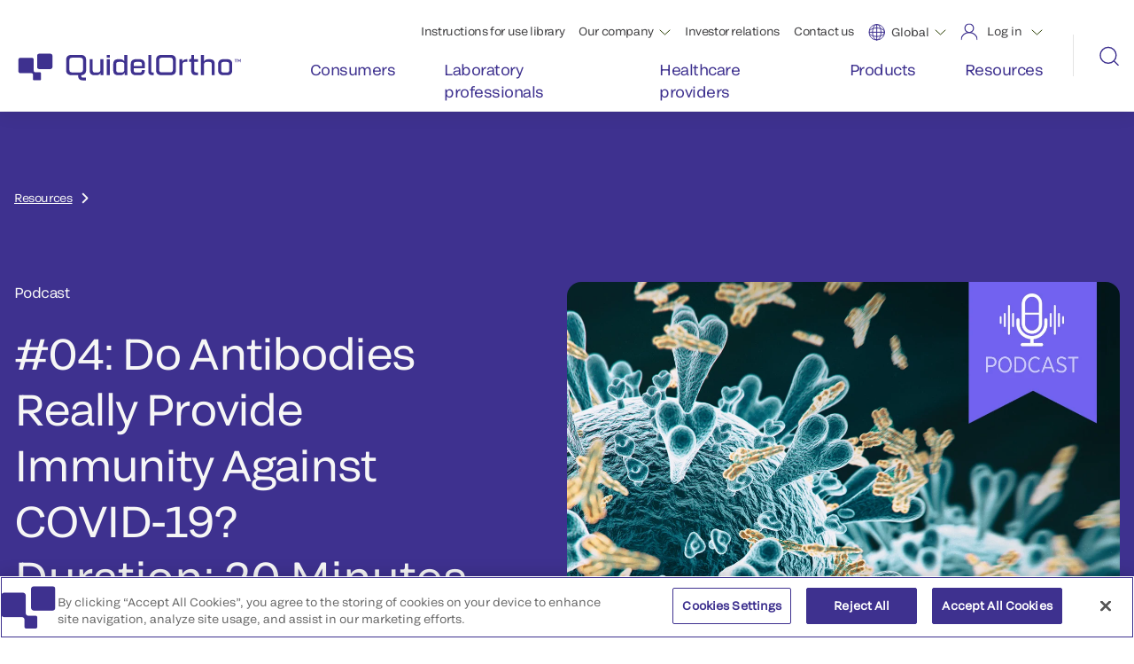

--- FILE ---
content_type: text/html;charset=utf-8
request_url: https://www.quidelortho.com/global/en/resources/podcasts/do-antibodies-really-provide-immunity-against-covid-19----ortho-
body_size: 11814
content:

<!DOCTYPE HTML>
<html lang="en">
    <head>
    <meta charset="UTF-8"/>
    
        <!-- Google Tag Manager -->
<script defer="defer" type="text/javascript" src="/.rum/@adobe/helix-rum-js@%5E2/dist/rum-standalone.js"></script>
<script>(function(w,d,s,l,i){w[l]=w[l]||[];w[l].push({'gtm.start':
new Date().getTime(),event:'gtm.js'});var f=d.getElementsByTagName(s)[0],
j=d.createElement(s),dl=l!='dataLayer'?'&l='+l:'';j.async=true;j.src=
'https://www.googletagmanager.com/gtm.js?id='+i+dl;f.parentNode.insertBefore(j,f);
})(window,document,'script','dataLayer','GTM-N65T8SB');</script>
<!-- End Google Tag Manager -->

    

    <title>#04: Do Antibodies Really Provide Immunity Against COVID-19? | QuidelOrtho</title>
    <meta name="keywords" content="COVID-19,Podcast,Employers,Investors,Employees,Government"/>
    
    <meta name="template" content="news-article-detail"/>
    <meta name="viewport" content="width=device-width, initial-scale=1"/>
    
    

   <meta class="elastic" name="thumbnail" content="https://www.quidelortho.com/content/dam/www/global/images/components/hero-banner-news/webpage_header_podcast_chaves_antibodies1.webp"/>

   
   <meta class="elastic" name="content_type" content="Podcast"/>
   <meta class="elastic" name="format" content="Podcast"/>
   
   <meta class="elastic" name="tags" content="COVID-19,Employers,Investors,Employees,Government"/>
   <meta class="elastic" name="country" content="global"/>
   <meta class="elastic" name="language" content="en"/>

   <meta name="og:url" content="https://www.quidelortho.com/global/en/resources/podcasts/do-antibodies-really-provide-immunity-against-covid-19----ortho-"/>
   
   <meta name="og:image" content="https://www.quidelortho.com/content/dam/www/global/images/components/hero-banner-news/webpage_header_podcast_chaves_antibodies1.webp"/>
   <meta name="og:title" content="Do Antibodies Really Provide Immunity Against COVID-19? "/>
   <meta name="fb:app_id" content="956497348748069"/>


    
  <link rel="icon" type="image/png" sizes="192x192" href="/etc.clientlibs/quidelortho/clientlibs/clientlib-site/resources/images/favicons/qo-favicon-192x192.png"/>
  <link rel="icon" type="image/png" sizes="32x32" href="/etc.clientlibs/quidelortho/clientlibs/clientlib-site/resources/images/favicons/qo-favicon-32x32.png"/>

    
    
<link rel="canonical" href="/global/en/resources/podcasts/do-antibodies-really-provide-immunity-against-covid-19----ortho-"/>


    
<link href="https://fonts.googleapis.com/icon?family=Material+Icons" rel="stylesheet"/>

  
    <link rel="stylesheet" href="/etc.clientlibs/quidelortho/clientlibs/clientlib-base.lc-15910fbd597e8b737dfdcf18f51c22f9-lc.min.css" type="text/css">




<!-- OneTrust Cookies Consent Notice -->

  <!-- OneTrust Cookies Consent Notice start for quidelortho.com -->

<script src="https://cdn.cookielaw.org/scripttemplates/otSDKStub.js" data-document-language="true" type="text/javascript" charset="UTF-8" data-domain-script="d0d5b954-cba6-4ca3-aed4-1db47b4cf7b8"></script>
<script type="text/javascript">
function OptanonWrapper() { }
</script>
<!-- OneTrust Cookies Consent Notice end for quidelortho.com -->

<!-- OneTrust Cookies Consent Notice end -->


    
    <!--BEGIN ADOBE DTM CUSTOM VARIABLES -->
    <script type="text/javascript">
        var digitalData = {
            "PageInfo": {
                "pageName": "#04: Do Antibodies Really Provide Immunity Against COVID\u002D19?",
                "pageType": "",
                "channel": "quidelortho.com",
                "siteSection": "global",
                "siteName": "quidelortho"
            }
        }
    </script>
    <!--END ADOBE DTM CUSTOM VARIABLES -->




  <script async src="https://siteimproveanalytics.com/js/siteanalyze_6291396.js"></script>
<script src="https://assets.adobedtm.com/d3bfe168715d/e8e9be92f148/launch-962670949a46.min.js" async></script>


    
    
    

    

    
    <script src="/etc.clientlibs/quidelortho/clientlibs/clientlib-libraries.lc-bebb6b2b6d355343d40bcf3a249b79f5-lc.min.js"></script>


    
    <link rel="stylesheet" href="/etc.clientlibs/quidelortho/clientlibs/clientlib-libraries.lc-ffde975e8f2d78cdb1eeb3b819a07e6e-lc.min.css" type="text/css">
<link rel="stylesheet" href="/etc.clientlibs/quidelortho/clientlibs/clientlib-site.lc-76fca7f17bbbb50450936f094e2fda63-lc.min.css" type="text/css">
<link rel="stylesheet" href="/etc.clientlibs/quidelortho/clientlibs/clientlib-header-footer.lc-546d71daba386b9b06cc9957b3f81bd6-lc.min.css" type="text/css">


    
    
    

    
    
</head>
    <body class="page basicpage" id="page-7a2a9a6558" data-cmp-link-accessibility-enabled data-cmp-link-accessibility-text="opens in a new tab" data-cmp-data-layer-name="adobeDataLayer">
        
        
        
            

<div class="cmp-page__skiptomaincontent">
    <a class="cmp-page__skiptomaincontent-link" href="#main-content">Skip to main content</a>
</div>

    <link rel="stylesheet" href="/etc.clientlibs/core/wcm/components/page/v2/page/clientlibs/site/skiptomaincontent.lc-696ce9a06faa733b225ffb8c05f16db9-lc.min.css" type="text/css">



            <span data-elastic-exclude>

   <!-- Google Tag Manager (noscript) -->
<noscript><iframe src=https://www.googletagmanager.com/ns.html?id=GTM-N65T8SB
height="0" width="0" style="display:none;visibility:hidden"></iframe></noscript>
<!-- End Google Tag Manager (noscript) -->



   <div class="xfpage page basicpage">


    
    <div id="container-07ff87d2d5" class="cmp-container">
        


<div class="aem-Grid aem-Grid--12 aem-Grid--default--12 ">
    
    <div class="headernavigation revmp-Header aem-GridColumn aem-GridColumn--default--newline aem-GridColumn--default--12 aem-GridColumn--offset--default--0"><a href="#main-content" class="skip-link">Skip to main content</a>
<header class="header-container " id="header-container" data-onetrust="true" data-cookieJson="{}">
   <div class="header-nav-bar">
       <nav class="navbar navbar-expand-xl navbar-dark">
           <div class="container-fluid">
               <div class="wrap-for-mobile">
                   <a class="navbar-brand" href="https://www.quidelortho.com/global/en">
                       <img src="/content/dam/quidelortho/global/images-new/qo-logo-indigo.svg" alt="QuidelOrtho logo"/>
                   </a>
                   <button class="navbar-toggler" type="button" data-bs-toggle="collapse" data-bs-target="#collapsibleNavbarHeader" aria-expanded="false" aria-label="menu">
                       <span class="hamburger-line-one"></span>
                       <span class="hamburger-line-two"></span>
                   </button>
               </div>
               <div class="collapse navbar-collapse" id="collapsibleNavbarHeader">
                   <div class="column-70">
                       <ul class="navbar-nav justify-content-end top-menu">
                           <li id="ins-top-nav" class="nav-item">
                               <a class="nav-link" href="https://techdocs.quidelortho.com/tdhome?culture=en-us" target="_blank">Instructions for use library</a>
                           </li>
                           <li id="aboutus-top-nav" class="nav-item dropdown">
                               <div class="d-flex">
                                   <a class="nav-link" href="https://www.quidelortho.com/global/en/our-company" target="_self">Our company</a>
                                   <div class="aboutus-down-arrow-header-wrap">
                                        <img class="aboutus-down-arrow-header" alt="Aboutus menu down arrow" src="/etc.clientlibs/quidelortho/clientlibs/clientlib-site/resources/images/down-arrow-header.svg"/>
                                   </div>
                               </div>
                               <ul class="dropdown-about-us">
                                   <li>
                                       <a href="https://www.quidelortho.com/global/en/our-company/our-story" target="_self">Our story</a>
                                   </li>
                               
                                   <li>
                                       <a href="https://www.quidelortho.com/global/en/our-company/leadership" target="_self">Leadership</a>
                                   </li>
                               
                                   <li>
                                       <a href="https://www.quidelortho.com/global/en/our-company/news-and-events" target="_self">Newsroom</a>
                                   </li>
                               
                                   <li>
                                       <a href="https://ir.quidelortho.com/home/default.aspx" target="_blank">Investor relations</a>
                                   </li>
                               
                                   <li>
                                       <a href="https://www.quidelortho.com/global/en/careers/careers-home" target="_self">Careers</a>
                                   </li>
                               
                                   <li>
                                       <a href="https://www.quidelortho.com/global/en/our-company/sustainability" target="_self">Sustainability</a>
                                   </li>
                               
                                   <li>
                                       <a href="https://www.quidelortho.com/global/en/our-company/supplier-diversity" target="_self">Supplier diversity</a>
                                   </li>
                               </ul>
                           </li>
                           <li id="career-top-nav" class="nav-item careers-link-mobv">
                                <a class="nav-link" href="https://ir.quidelortho.com/home/default.aspx" target="_blank">Investor relations</a>
                           </li>
                           
                           <li id="contactus-top-nav" class="nav-item">
                               <a class="nav-link" href="https://www.quidelortho.com/global/en/contact-us" target="_self">Contact us</a>
                           </li>
                            <li id="global-top-nav">
                                <div class="global-select-lang">
                                    <div class="global-drop">
                                        <div class="dropdown-select">
                                            <div class="init">
                                                <img src="/content/dam/quidelortho/global/images/logos/Language.svg" alt="Global Language"/>
                                                <ul>
                                                    <!--list item append here that why this is empty space -->
                                                </ul>
                                                <img class="global-arrowdown" alt="Global menu down arrow" src="/etc.clientlibs/quidelortho/clientlibs/clientlib-site/resources/images/down-arrow-header.svg"/>
                                            </div>
                                            <div class="dropdown-glob-lang">
                                              <ul>
                                                 
                                                 <li><a class="current-page" href="https://www.quidelortho.com/global/en">Global</a></li>
                                              
                                                 
                                                 <li><a href="https://www.quidelortho.com/dz/fr">Algeria</a></li>
                                              
                                                 
                                                 <li><a href="https://www.quidelortho.com/au/en">Australia</a></li>
                                              
                                                 
                                                 <li><a href="https://www.quidelortho.com/be/en">Belgium</a></li>
                                              
                                                 
                                                 <li><a href="https://www.quidelortho.com/br/pt">Brazil</a></li>
                                              
                                                 
                                                 <li><a href="https://www.quidelortho.com/ca/en">Canada - English</a></li>
                                              
                                                 
                                                 <li><a href="https://www.quidelortho.com/ca/fr">Canada - Français</a></li>
                                              
                                                 
                                                 <li><a href="https://www.quidelortho.com/cn/zh">China</a></li>
                                              
                                                 
                                                 <li><a href="https://www.quidelortho.com/eg/en">Egypt</a></li>
                                              
                                                 
                                                 <li><a href="https://www.quidelortho.com/fr/fr">France</a></li>
                                              
                                                 
                                                 <li><a href="https://www.quidelortho.com/de/de">Germany</a></li>
                                              
                                                 
                                                 <li><a href="https://www.quidelortho.com/in/en">India</a></li>
                                              
                                                 
                                                 <li><a href="https://www.quidelortho.com/it/it">Italy</a></li>
                                              
                                                 
                                                 <li><a href="https://www.quidelortho.com/jp/ja">Japan</a></li>
                                              
                                                 
                                                 <li><a href="https://www.quidelortho.com/latam/es">Latin America</a></li>
                                              
                                                 
                                                 <li><a href="https://www.quidelortho.com/mea/en">MEA - English</a></li>
                                              
                                                 
                                                 <li><a href="https://www.quidelortho.com/mea/fr">MEA - Français</a></li>
                                              
                                                 
                                                 <li><a href="https://www.quidelortho.com/nl/en">Netherlands</a></li>
                                              
                                                 
                                                 <li><a href="https://www.quidelortho.com/pt/pt">Portugal</a></li>
                                              
                                                 
                                                 <li><a href="https://www.quidelortho.com/pr/en">Puerto Rico</a></li>
                                              
                                                 
                                                 <li><a href="https://www.quidelortho.com/ru/ru">Russia</a></li>
                                              
                                                 
                                                 <li><a href="https://www.quidelortho.com/sa/en">Saudi Arabia</a></li>
                                              
                                                 
                                                 <li><a href="https://www.quidelortho.com/sv/en">Scandinavia</a></li>
                                              
                                                 
                                                 <li><a href="https://www.quidelortho.com/sg/en">Singapore</a></li>
                                              
                                                 
                                                 <li><a href="https://www.quidelortho.com/za/en">South Africa</a></li>
                                              
                                                 
                                                 <li><a href="https://www.quidelortho.com/kr/ko">South Korea</a></li>
                                              
                                                 
                                                 <li><a href="https://www.quidelortho.com/es/es">Spain</a></li>
                                              
                                                 
                                                 <li><a href="https://www.quidelortho.com/th/en">Thailand</a></li>
                                              
                                                 
                                                 <li><a href="https://www.quidelortho.com/gb/en">UK / Ireland</a></li>
                                              
                                                 
                                                 <li><a href="https://www.quidelortho.com/us/en">United States</a></li>
                                              </ul>
                                            </div>
                                        </div>
                                    </div>
                                </div>
                            </li>
                            <li id="login-top-nav">
                                <div class="login-drop">
                                    <img src="/content/dam/quidelortho/global/images/logos/Login.svg" alt="Login"/>
                                    <span>Log in</span>
                                    <img class="login-arrowdown" alt="Login menu down arrow" src="/etc.clientlibs/quidelortho/clientlibs/clientlib-site/resources/images/down-arrow-header.svg"/>
                                    <div class="login-dropdown-show">
                                        <ul>
                                            <li>
                                                <a href="https://myquidel.com/" target="_blank">MyQuidel</a>
                                                <a href="https://myquidel.com/" target="_blank"><img src="/etc.clientlibs/quidelortho/clientlibs/clientlib-site/resources/images/external-link-icon.svg" alt="external link icon"/></a>
                                            </li>
                                        
                                            <li>
                                                <a href="https://cid.orthoclinicaldiagnostics.com/?culture=en-global" target="_blank">Ortho Plus®</a>
                                                <a href="https://cid.orthoclinicaldiagnostics.com/?culture=en-global" target="_blank"><img src="/etc.clientlibs/quidelortho/clientlibs/clientlib-site/resources/images/external-link-icon.svg" alt="external link icon"/></a>
                                            </li>
                                        </ul>
                                    </div>
                                </div>
                            </li>
                       </ul>

                       <ul class="navbar-nav navbar-menu-links">
                           <li class="nav-item nav-item-equal-1">
                                <div class="nav-link-wrapper">
                                    <div class="nav-link-mv">
                                        <a class="nav-link" href="https://www.quidelortho.com/global/en/consumers"><span>Consumers</span></a>
                                    </div>
                                    <div class="nav-icon-mv">
                                        <img src="/etc.clientlibs/quidelortho/clientlibs/clientlib-site/resources/images/header-mobile-menu-arrow.svg" alt="header-mobile-menu-arrow" class="header-mv-arrow-icon"/>
                                    </div>
                                </div>
                               <div class="border-bottom">
                               </div>
                               <div class="mega-menu mega-menu-1">
                                   <div class="container">
                                       <div class="mega-menu-column-30">
                                          <div class="image-section">
                                             

    
    <div id="container-80acd2dc40" class="cmp-container">
        


<div class="aem-Grid aem-Grid--0 ">
    
    <div class="image aem-GridColumn aem-GridColumn--default--12">
<div data-cmp-is="image" data-cmp-widths="320,480,600,800,1024,1200,1600" data-cmp-dmimage data-cmp-src="https://s7d1.scene7.com/is/image/orthoclinical/16x9-nav-consumer?qlt=85&amp;wid=%7B.width%7D&amp;ts=1696017677697&amp;dpr=off" data-cmp-filereference="/content/dam/quidelortho/global/images/people-and-products/16x9-nav-consumer.png" id="image-ea3b3d7779" data-cmp-hook-image="imageV3" class="cmp-image" itemscope itemtype="http://schema.org/ImageObject">
    
        <img src="https://s7d1.scene7.com/is/image/orthoclinical/16x9-nav-consumer?qlt=85&ts=1696017677697&dpr=off" srcset="https://s7d1.scene7.com/is/image/orthoclinical/16x9-nav-consumer?qlt=85&amp;wid=320&amp;ts=1696017677697&amp;dpr=off 320w,https://s7d1.scene7.com/is/image/orthoclinical/16x9-nav-consumer?qlt=85&amp;wid=480&amp;ts=1696017677697&amp;dpr=off 480w,https://s7d1.scene7.com/is/image/orthoclinical/16x9-nav-consumer?qlt=85&amp;wid=600&amp;ts=1696017677697&amp;dpr=off 600w,https://s7d1.scene7.com/is/image/orthoclinical/16x9-nav-consumer?qlt=85&amp;wid=800&amp;ts=1696017677697&amp;dpr=off 800w,https://s7d1.scene7.com/is/image/orthoclinical/16x9-nav-consumer?qlt=85&amp;wid=1024&amp;ts=1696017677697&amp;dpr=off 1024w,https://s7d1.scene7.com/is/image/orthoclinical/16x9-nav-consumer?qlt=85&amp;wid=1200&amp;ts=1696017677697&amp;dpr=off 1200w,https://s7d1.scene7.com/is/image/orthoclinical/16x9-nav-consumer?qlt=85&amp;wid=1600&amp;ts=1696017677697&amp;dpr=off 1600w" loading="lazy" class="cmp-image__image" itemprop="contentUrl" width="1920" height="1080" alt="consumers"/>
    
    
    
</div>

    

</div>
<div class="text table-all-borders aem-GridColumn aem-GridColumn--default--12">
<div id="text-55e0039be9" class="cmp-text">
    <p>The QUICKVUE<sup>™</sup> COVID-19 Test is fast, simple, and easy-to-use designed with at-home users in mind.</p>

</div>

    

</div>

    
</div>

    </div>

    

                                          </div>
                                       </div>

                                       <div class="mega-menu-column-70 ">

                                            
                                              <div class="category-first category">
                                                  <a href="https://www.quidelortho.com/global/en/consumers/quickvue-otc">QUICKVUE COVID-19 Test</a>
                                                  <div class="links sub-category">
                                                    <a href="https://www.quidelortho.com/global/en/consumers/quickvue-otc/covid-19-resources">COVID-19 resources</a>
<a href="https://www.quidelortho.com/global/en/consumers/quickvue-otc/quickvue-mobile-solutions">QVUE<sup>™</sup> mobile solutions</a>
<a href="https://www.quidelortho.com/global/en/consumers/quickvue-otc/quickvue-contact-us">Contact us</a>
<a href="https://www.quidelortho.com/global/en/consumers/quickvue-otc/quickvue-faqs">QUICKVUE<sup>™</sup> COVID-19 test FAQs</a>

                                                  </div>
                                              </div>
                                             

                                      </div>

                                   </div>
                               </div>
                           </li>
                       
                           <li class="nav-item nav-item-equal-2">
                                <div class="nav-link-wrapper">
                                    <div class="nav-link-mv">
                                        <a class="nav-link" href="https://www.quidelortho.com/global/en/laboratory-professionals"><span>Laboratory professionals</span></a>
                                    </div>
                                    <div class="nav-icon-mv">
                                        <img src="/etc.clientlibs/quidelortho/clientlibs/clientlib-site/resources/images/header-mobile-menu-arrow.svg" alt="header-mobile-menu-arrow" class="header-mv-arrow-icon"/>
                                    </div>
                                </div>
                               <div class="border-bottom">
                               </div>
                               <div class="mega-menu mega-menu-2">
                                   <div class="container">
                                       <div class="mega-menu-column-30">
                                          <div class="image-section">
                                             

    
    <div id="container-1b51be632c" class="cmp-container">
        


<div class="aem-Grid aem-Grid--0 ">
    
    <div class="image aem-GridColumn aem-GridColumn--default--12">
<div data-cmp-is="image" data-cmp-widths="320,480,600,800,1024,1200,1600" data-cmp-dmimage data-cmp-smartcroprendition="16-9" data-cmp-src="https://s7d1.scene7.com/is/image/orthoclinical/16x9-nav-labprofessionals%3A16-9?ts=1696018976451&amp;dpr=off" data-cmp-filereference="/content/dam/quidelortho/global/images/people-and-products/16x9-nav-labprofessionals.png" id="image-d1899750ad" data-cmp-hook-image="imageV3" class="cmp-image" itemscope itemtype="http://schema.org/ImageObject">
    
        <img src="https://s7d1.scene7.com/is/image/orthoclinical/16x9-nav-labprofessionals%3A16-9?ts=1696018976451&dpr=off" loading="lazy" class="cmp-image__image" itemprop="contentUrl" width="1920" height="1080" alt="Lab professionals"/>
    
    
    
</div>

    

</div>
<div class="text table-all-borders aem-GridColumn aem-GridColumn--default--12">
<div id="text-dc97b2ba37" class="cmp-text">
    <p>We offer a wide range of solutions to enable fast, accurate and reliable results.</p>

</div>

    

</div>

    
</div>

    </div>

    

                                          </div>
                                       </div>

                                       <div class="mega-menu-column-70 ">

                                            
                                              <div class="category-first category">
                                                  <a href="https://www.quidelortho.com/global/en/laboratory-professionals/clinical-chemistry-immunoassay">Clinical chemistry &amp; immunoassay</a>
                                                  <div class="links sub-category">
                                                    <a href="https://www.quidelortho.com/global/en/laboratory-professionals/clinical-chemistry-immunoassay/cell-culture-products-cell-lines">Cell culture products </a>
<a href="https://www.quidelortho.com/global/en/laboratory-professionals/clinical-chemistry-immunoassay/controls-supplies">Controls &amp; supplies</a>
<a href="https://www.quidelortho.com/global/en/laboratory-professionals/clinical-chemistry-immunoassay/direct-indirect-fluorescent-antibody-tests">Direct &amp; indirect fluorescent antibody tests</a>
<a href="https://www.quidelortho.com/global/en/laboratory-professionals/clinical-chemistry-immunoassay/lab-management-clinlabs">Lab management</a>
<a href="https://www.quidelortho.com/global/en/laboratory-professionals/clinical-chemistry-immunoassay/control-sets-swab-kits-labs">Lab supplies</a>
<a href="https://www.quidelortho.com/global/en/laboratory-professionals/clinical-chemistry-immunoassay/microtip-partnership-assays--mpas------redirect">MicroTip Partnership Assays</a>
<a href="https://www.quidelortho.com/global/en/laboratory-professionals/clinical-chemistry-immunoassay/microvue-products-ivd">MicroVue<sup>™</sup> Products IVD</a>
<a href="https://www.quidelortho.com/global/en/laboratory-professionals/clinical-chemistry-immunoassay/vitros-automation-solutions">VITROS<sup>™</sup> Automation Solutions </a>
<a href="https://www.quidelortho.com/global/en/laboratory-professionals/clinical-chemistry-immunoassay/redirect---vitros--duo-and-duo-">VITROS<sup>™</sup> Duo and Duo&#43;</a>
<a href="https://www.quidelortho.com/global/en/laboratory-professionals/clinical-chemistry-immunoassay/vitros--qc-solutions---redirect">VITROS<sup>™</sup> QC Solutions</a>
<a href="https://www.quidelortho.com/global/en/laboratory-professionals/clinical-chemistry-immunoassay/vitros-six-sigma-metrics">VITROS<sup>™</sup> Six Sigma Metrics</a>
<a href="https://www.quidelortho.com/global/en/laboratory-professionals/clinical-chemistry-immunoassay/vitros-systems">VITROS<sup>™</sup> Systems</a>
<a href="https://www.quidelortho.com/global/en/laboratory-professionals/clinical-chemistry-immunoassay/vitros-testing-menu---redirect">VITROS<sup>™</sup> Testing Menu</a>

                                                  </div>
                                              </div>
                                             
                                              <div class="category-first category">
                                                  <a href="https://www.quidelortho.com/global/en/laboratory-professionals/donor-testing">Donor testing solutions</a>
                                                  <div class="links sub-category">
                                                    <a href="https://www.quidelortho.com/global/en/laboratory-professionals/donor-testing/donor-immunoassay-testing">Donor immunoassay testing    </a>
<a href="https://www.quidelortho.com/global/en/laboratory-professionals/donor-testing/immunohematology-testing">Immunohematology testing solutions </a>

                                                  </div>
                                              </div>
                                             
                                              <div class="category-first category">
                                                  <a href="https://www.quidelortho.com/global/en/laboratory-professionals/patient-immunohematology">Patient immunohematology</a>
                                                  <div class="links sub-category">
                                                    <a href="https://www.quidelortho.com/global/en/laboratory-professionals/patient-immunohematology/automated-immunohematology-testing-solutions">Automated immunohematology testing solutions</a>
<a href="https://www.quidelortho.com/global/en/laboratory-professionals/patient-immunohematology/semi-automated-immunohematology-testing-solutions">Semi-automated immunohematology testing solutions</a>

                                                  </div>
                                              </div>
                                             
                                              <div class="category-first category">
                                                  <a href="https://www.quidelortho.com/global/en/laboratory-professionals/point-of-care-testing">Point-of-care testing</a>
                                                  <div class="links sub-category">
                                                    <a href="https://www.quidelortho.com/global/en/laboratory-professionals/point-of-care-testing/hcp-molecular-diagnostic-systems">Molecular diagnostic systems</a>
<a href="https://www.quidelortho.com/global/en/laboratory-professionals/point-of-care-testing/poc-immunoassay-testing">POC immunoassay testing</a>

                                                  </div>
                                              </div>
                                             
                                              <div class="category-first category">
                                                  <a href="https://www.quidelortho.com/global/en/laboratory-professionals/research">Research </a>
                                                  <div class="links sub-category">
                                                    <a href="https://www.quidelortho.com/global/en/laboratory-professionals/research/autoimmune-immunoassays-complement-proteins">Autoimmune immunoassays &amp; complement proteins</a>
<a href="https://www.quidelortho.com/global/en/laboratory-professionals/research/bone-health-ruo">Bone health products</a>

                                                  </div>
                                              </div>
                                             

                                      </div>

                                   </div>
                               </div>
                           </li>
                       
                           <li class="nav-item nav-item-equal-3">
                                <div class="nav-link-wrapper">
                                    <div class="nav-link-mv">
                                        <a class="nav-link" href="https://www.quidelortho.com/global/en/healthcare-providers"><span>Healthcare providers </span></a>
                                    </div>
                                    <div class="nav-icon-mv">
                                        <img src="/etc.clientlibs/quidelortho/clientlibs/clientlib-site/resources/images/header-mobile-menu-arrow.svg" alt="header-mobile-menu-arrow" class="header-mv-arrow-icon"/>
                                    </div>
                                </div>
                               <div class="border-bottom">
                               </div>
                               <div class="mega-menu mega-menu-3">
                                   <div class="container">
                                       <div class="mega-menu-column-30">
                                          <div class="image-section">
                                             

    
    <div id="container-876d64e449" class="cmp-container">
        


<div class="aem-Grid aem-Grid--0 ">
    
    <div class="image aem-GridColumn aem-GridColumn--default--12">
<div data-cmp-is="image" data-cmp-widths="320,480,600,800,1024,1200,1600" data-cmp-dmimage data-cmp-src="https://s7d1.scene7.com/is/image/orthoclinical/16x9-nav-healthcareproviders?qlt=85&amp;wid=%7B.width%7D&amp;ts=1696017747542&amp;dpr=off" data-cmp-filereference="/content/dam/quidelortho/global/images/people-and-products/16x9-nav-healthcareproviders.png" id="image-5f46e576ce" data-cmp-hook-image="imageV3" class="cmp-image" itemscope itemtype="http://schema.org/ImageObject">
    
        <img src="https://s7d1.scene7.com/is/image/orthoclinical/16x9-nav-healthcareproviders?qlt=85&ts=1696017747542&dpr=off" srcset="https://s7d1.scene7.com/is/image/orthoclinical/16x9-nav-healthcareproviders?qlt=85&amp;wid=320&amp;ts=1696017747542&amp;dpr=off 320w,https://s7d1.scene7.com/is/image/orthoclinical/16x9-nav-healthcareproviders?qlt=85&amp;wid=480&amp;ts=1696017747542&amp;dpr=off 480w,https://s7d1.scene7.com/is/image/orthoclinical/16x9-nav-healthcareproviders?qlt=85&amp;wid=600&amp;ts=1696017747542&amp;dpr=off 600w,https://s7d1.scene7.com/is/image/orthoclinical/16x9-nav-healthcareproviders?qlt=85&amp;wid=800&amp;ts=1696017747542&amp;dpr=off 800w,https://s7d1.scene7.com/is/image/orthoclinical/16x9-nav-healthcareproviders?qlt=85&amp;wid=1024&amp;ts=1696017747542&amp;dpr=off 1024w,https://s7d1.scene7.com/is/image/orthoclinical/16x9-nav-healthcareproviders?qlt=85&amp;wid=1200&amp;ts=1696017747542&amp;dpr=off 1200w,https://s7d1.scene7.com/is/image/orthoclinical/16x9-nav-healthcareproviders?qlt=85&amp;wid=1600&amp;ts=1696017747542&amp;dpr=off 1600w" loading="lazy" class="cmp-image__image" itemprop="contentUrl" width="1920" height="1080" alt="Healthcare providers"/>
    
    
    
</div>

    

</div>
<div class="text table-all-borders aem-GridColumn aem-GridColumn--default--12">
<div id="text-be8a0f9703" class="cmp-text">
    <p>Optimal patient outcomes require better intelligence. We give you the diagnostic insights you can rely on.</p>

</div>

    

</div>

    
</div>

    </div>

    

                                          </div>
                                       </div>

                                       <div class="mega-menu-column-70 ">

                                            
                                              <div class="category-first category">
                                                  <a href="https://www.quidelortho.com/global/en/healthcare-providers/hcp-immunoassay-testing">Immunoassay testing</a>
                                                  <div class="links sub-category">
                                                    
                                                  </div>
                                              </div>
                                             
                                              <div class="category-first category">
                                                  <a href="https://www.quidelortho.com/global/en/healthcare-providers/hcp-immunohematology">Immunohematology testing</a>
                                                  <div class="links sub-category">
                                                    
                                                  </div>
                                              </div>
                                             
                                              <div class="category-first category">
                                                  <a href="https://www.quidelortho.com/global/en/healthcare-providers/hcp-molecular-diagnostic-platforms">Molecular diagnostics platforms</a>
                                                  <div class="links sub-category">
                                                    <a href="https://www.quidelortho.com/global/en/healthcare-providers/hcp-molecular-diagnostic-platforms/controls-supplies-molecular">Controls &amp; supplies</a>

                                                  </div>
                                              </div>
                                             
                                              <div class="category-first category">
                                                  <a href="https://www.quidelortho.com/global/en/healthcare-providers/pharmacy">Pharmacy</a>
                                                  <div class="links sub-category">
                                                    <a href="https://www.quidelortho.com/global/en/healthcare-providers/pharmacy/test-to-treat">Test-to-treat</a>
<a href="https://www.quidelortho.com/global/en/healthcare-providers/pharmacy/testing-products">Testing products</a>
<a href="https://www.quidelortho.com/global/en/healthcare-providers/pharmacy/marketing-support">Marketing support</a>
<a href="https://www.quidelortho.com/global/en/healthcare-providers/pharmacy/contact-us">Contact us</a>

                                                  </div>
                                              </div>
                                             

                                      </div>

                                   </div>
                               </div>
                           </li>
                       
                           <li class="nav-item nav-item-equal-4">
                                <div class="nav-link-wrapper">
                                    <div class="nav-link-mv">
                                        <a class="nav-link" href="https://www.quidelortho.com/global/en/products"><span>Products</span></a>
                                    </div>
                                    <div class="nav-icon-mv">
                                        <img src="/etc.clientlibs/quidelortho/clientlibs/clientlib-site/resources/images/header-mobile-menu-arrow.svg" alt="header-mobile-menu-arrow" class="header-mv-arrow-icon"/>
                                    </div>
                                </div>
                               <div class="border-bottom">
                               </div>
                               <div class="mega-menu mega-menu-4">
                                   <div class="container">
                                       <div class="mega-menu-column-30">
                                          <div class="image-section">
                                             

    
    <div id="container-e501bef39b" class="cmp-container">
        


<div class="aem-Grid aem-Grid--0 ">
    
    <div class="image aem-GridColumn aem-GridColumn--default--12">
<div data-cmp-is="image" data-cmp-widths="320,480,600,800,1024,1200,1600" data-cmp-dmimage data-cmp-src="https://s7d1.scene7.com/is/image/orthoclinical/16x9-nav-products?qlt=85&amp;wid=%7B.width%7D&amp;ts=1696017766514&amp;dpr=off" data-cmp-filereference="/content/dam/quidelortho/global/images/people-and-products/16x9-nav-products.png" id="image-f74d86e96e" data-cmp-hook-image="imageV3" class="cmp-image" itemscope itemtype="http://schema.org/ImageObject">
    
        <img src="https://s7d1.scene7.com/is/image/orthoclinical/16x9-nav-products?qlt=85&ts=1696017766514&dpr=off" srcset="https://s7d1.scene7.com/is/image/orthoclinical/16x9-nav-products?qlt=85&amp;wid=320&amp;ts=1696017766514&amp;dpr=off 320w,https://s7d1.scene7.com/is/image/orthoclinical/16x9-nav-products?qlt=85&amp;wid=480&amp;ts=1696017766514&amp;dpr=off 480w,https://s7d1.scene7.com/is/image/orthoclinical/16x9-nav-products?qlt=85&amp;wid=600&amp;ts=1696017766514&amp;dpr=off 600w,https://s7d1.scene7.com/is/image/orthoclinical/16x9-nav-products?qlt=85&amp;wid=800&amp;ts=1696017766514&amp;dpr=off 800w,https://s7d1.scene7.com/is/image/orthoclinical/16x9-nav-products?qlt=85&amp;wid=1024&amp;ts=1696017766514&amp;dpr=off 1024w,https://s7d1.scene7.com/is/image/orthoclinical/16x9-nav-products?qlt=85&amp;wid=1200&amp;ts=1696017766514&amp;dpr=off 1200w,https://s7d1.scene7.com/is/image/orthoclinical/16x9-nav-products?qlt=85&amp;wid=1600&amp;ts=1696017766514&amp;dpr=off 1600w" loading="lazy" class="cmp-image__image" itemprop="contentUrl" width="1920" height="1080" alt="Products"/>
    
    
    
</div>

    

</div>
<div class="text table-all-borders aem-GridColumn aem-GridColumn--default--12">
<div id="text-c9ad3452de" class="cmp-text">
    <p>Find best-in-class solutions that span the entire healthcare continuum – from home to hospital, lab to clinic.</p>

</div>

    

</div>

    
</div>

    </div>

    

                                          </div>
                                       </div>

                                       <div class="mega-menu-column-70 products-category">

                                            
                                              <div class="category-first category">
                                                  <a href="https://www.quidelortho.com/global/en/products/copan-lab-supplies">Copan Lab Supplies</a>
                                                  
                                              </div>
                                             
                                              <div class="category-first category">
                                                  <a href="https://www.quidelortho.com/global/en/products/customcells">CUSTOMCELLS™</a>
                                                  
                                              </div>
                                             
                                              <div class="category-first category">
                                                  <a href="https://www.quidelortho.com/global/en/products/d3-products">D<sup>3™</sup> Products - Virus Testing Solutions</a>
                                                  
                                              </div>
                                             
                                              <div class="category-first category">
                                                  <a href="https://www.quidelortho.com/global/en/products/elvis-test-system-for-hsv">ELVIS™ HSV Test System</a>
                                                  
                                              </div>
                                             
                                              <div class="category-first category">
                                                  <a href="https://www.quidelortho.com/global/en/products/inflammadry-mmp-9-test">INFLAMMADRY<sup>™</sup> MMP-9 Test</a>
                                                  
                                              </div>
                                             
                                              <div class="category-first category">
                                                  <a href="https://www.quidelortho.com/global/en/products/lyra-assays">LYRA<sup>™</sup> Assays</a>
                                                  
                                              </div>
                                             
                                              <div class="category-first category">
                                                  <a href="https://www.quidelortho.com/global/en/products/microvue-assays">MICROVUE™ Products</a>
                                                  
                                              </div>
                                             
                                              <div class="category-first category">
                                                  <a href="https://www.quidelortho.com/global/en/products/ortho-connect-lab-management-software">ORTHO CONNECT<sup>™</sup> Lab Management Software</a>
                                                  
                                              </div>
                                             
                                              <div class="category-first category">
                                                  <a href="https://www.quidelortho.com/global/en/products/ortho-optix-reader-semi-automated-blood-bank-analyzer">ORTHO OPTIX<sup>™</sup> Reader</a>
                                                  
                                              </div>
                                             
                                              <div class="category-first category">
                                                  <a href="https://www.quidelortho.com/global/en/products/ortho-summit-system">ORTHO<sup>™</sup> Summit System</a>
                                                  
                                              </div>
                                             
                                              <div class="category-first category">
                                                  <a href="https://www.quidelortho.com/global/en/products/ortho-vision-swift-automated-immunohematology-system">ORTHO VISION<sup>™</sup> Swift Automated Immunohematology System</a>
                                                  
                                              </div>
                                             
                                              <div class="category-first category">
                                                  <a href="https://www.quidelortho.com/global/en/products/ortho-workstation-immunohematology-analyzer">ORTHO<sup>™</sup> Workstation Immunohematology Analyzer</a>
                                                  
                                              </div>
                                             
                                              <div class="category-first category">
                                                  <a href="https://www.quidelortho.com/global/en/products/quickvue-rapid-lateral-flow-tests">QUICKVUE<sup>™</sup> Rapid Lateral-Flow Tests</a>
                                                  
                                              </div>
                                             
                                              <div class="category-first category">
                                                  <a href="https://www.quidelortho.com/global/en/products/quidelorthocq">QuidelOrthoCQ™</a>
                                                  
                                              </div>
                                             
                                              <div class="category-first category">
                                                  <a href="https://www.quidelortho.com/global/en/products/redirect---quidelortho-vitros-results-manager">QuidelOrtho<sup>™</sup>  RESULTS MANAGER<sup>™</sup> System</a>
                                                  
                                              </div>
                                             
                                              <div class="category-first category">
                                                  <a href="https://www.quidelortho.com/global/en/products/readycells-rapid-culture-system">READYCELLS<sup>™</sup> Rapid Culture System</a>
                                                  
                                              </div>
                                             
                                              <div class="category-first category">
                                                  <a href="https://www.quidelortho.com/global/en/products/savanna-platform">SAVANNA<sup>™</sup> Platform</a>
                                                  
                                              </div>
                                             
                                              <div class="category-first category">
                                                  <a href="https://www.quidelortho.com/global/en/products/sofia-platform">SOFIA<sup>™</sup> Platform</a>
                                                  
                                              </div>
                                             
                                              <div class="category-first category">
                                                  <a href="https://www.quidelortho.com/global/en/products/solana-molecular-testing-platform">SOLANA<sup>™</sup> Molecular Testing Platform</a>
                                                  
                                              </div>
                                             
                                              <div class="category-first category">
                                                  <a href="https://www.quidelortho.com/global/en/products/thyretain-bioassays">THYRETAIN<sup>™</sup> Thyroid BioAssays</a>
                                                  
                                              </div>
                                             
                                              <div class="category-first category">
                                                  <a href="https://www.quidelortho.com/global/en/products/triage-meter-pro">TRIAGE<sup>™</sup> System</a>
                                                  
                                              </div>
                                             
                                              <div class="category-first category">
                                                  <a href="https://www.quidelortho.com/global/en/products/valumetrix-lab-consulting-services">VALUMETRIX<sup>™</sup> Lab Consulting Services</a>
                                                  
                                              </div>
                                             
                                              <div class="category-first category">
                                                  <a href="https://www.quidelortho.com/global/en/products/virena-system">VIRENA<sup>™</sup> System</a>
                                                  
                                              </div>
                                             
                                              <div class="category-first category">
                                                  <a href="https://www.quidelortho.com/global/en/products/redirect---vitros-automation-solutions">VITROS<sup>™</sup> Automation Solutions</a>
                                                  
                                              </div>
                                             
                                              <div class="category-first category">
                                                  <a href="https://www.quidelortho.com/global/en/products/redirect---vitros--duo-and-duo-">VITROS<sup>™</sup> Duo and Duo&#43;</a>
                                                  
                                              </div>
                                             
                                              <div class="category-first category">
                                                  <a href="https://www.quidelortho.com/global/en/products/vitros-six-sigma-metrics---redirect">VITROS<sup>™</sup> Six Sigma Metrics</a>
                                                  
                                              </div>
                                             
                                              <div class="category-first category">
                                                  <a href="https://www.quidelortho.com/global/en/products/vitros-systems">VITROS<sup>™</sup> Systems</a>
                                                  
                                              </div>
                                             
                                              <div class="category-first category">
                                                  <a href="https://www.quidelortho.com/global/en/products/vitros-testing-menu---redirect">VITROS<sup>™</sup> Testing Menu</a>
                                                  
                                              </div>
                                             

                                      </div>

                                   </div>
                               </div>
                           </li>
                       
                           <li class="nav-item nav-item-equal-5">
                                <div class="nav-link-wrapper">
                                    <div class="nav-link-mv">
                                        <a class="nav-link" href="https://www.quidelortho.com/global/en/resources"><span>Resources</span></a>
                                    </div>
                                    <div class="nav-icon-mv">
                                        <img src="/etc.clientlibs/quidelortho/clientlibs/clientlib-site/resources/images/header-mobile-menu-arrow.svg" alt="header-mobile-menu-arrow" class="header-mv-arrow-icon"/>
                                    </div>
                                </div>
                               <div class="border-bottom">
                               </div>
                               <div class="mega-menu mega-menu-5">
                                   <div class="container">
                                       <div class="mega-menu-column-30">
                                          <div class="image-section">
                                             

    
    <div id="container-a8a1fa619e" class="cmp-container">
        


<div class="aem-Grid aem-Grid--0 ">
    
    <div class="image aem-GridColumn aem-GridColumn--default--12">
<div data-cmp-is="image" data-cmp-widths="320,480,600,800,1024,1200,1600" data-cmp-dmimage data-cmp-smartcroprendition="16-9" data-cmp-src="https://s7d1.scene7.com/is/image/orthoclinical/16x9-nav-resources%3A16-9?ts=1696018998295&amp;dpr=off" data-cmp-filereference="/content/dam/quidelortho/global/images/people-and-products/16x9-nav-resources.png" id="image-9cf8bb7343" data-cmp-hook-image="imageV3" class="cmp-image" itemscope itemtype="http://schema.org/ImageObject">
    
        <img src="https://s7d1.scene7.com/is/image/orthoclinical/16x9-nav-resources%3A16-9?ts=1696018998295&dpr=off" loading="lazy" class="cmp-image__image" itemprop="contentUrl" width="1920" height="1080" alt="Resources"/>
    
    
    
</div>

    

</div>
<div class="text table-all-borders aem-GridColumn aem-GridColumn--default--12">
<div id="text-643274b822" class="cmp-text">
    <p>The support you need to increase efficiency and accuracy and a knowledge bank that keeps you up-to-date and in the know. </p>

</div>

    

</div>

    
</div>

    </div>

    

                                          </div>
                                       </div>

                                       <div class="mega-menu-column-70 ">

                                            
                                              <div class="category-first category">
                                                  <a href="https://www.quidelortho.com/global/en/resources/learning-hub">Learning hub &amp; resources</a>
                                                  <div class="links sub-category">
                                                    <a href="https://www.quidelortho.com/global/en/resources/learning-hub/customer-success-stories">Customer Success Stories </a>
<a href="https://www.quidelortho.com/global/en/resources/learning-hub/investigator-initiated-studies">Investigator-Initiated Studies</a>
<a href="https://www.quidelortho.com/global/en/resources/learning-hub/podcasts">Science Bytes Podcasts</a>
<a href="https://www.quidelortho.com/global/en/resources/learning-hub/citations">SPG Product Citations</a>

                                                  </div>
                                              </div>
                                             
                                              <div class="category-first category">
                                                  <a href="https://www.quidelortho.com/global/en/resources/certifications">Certifications</a>
                                                  <div class="links sub-category">
                                                    
                                                  </div>
                                              </div>
                                             
                                              <div class="category-first category">
                                                  <a href="https://www.quidelortho.com/global/en/resources/diseases-conditions">Diseases &amp; conditions</a>
                                                  <div class="links sub-category">
                                                    
                                                  </div>
                                              </div>
                                             
                                              <div class="category-first category">
                                                  <a href="https://www.quidelortho.com/global/en/resources/symbol-glossary">Symbol glossary </a>
                                                  <div class="links sub-category">
                                                    
                                                  </div>
                                              </div>
                                             
                                              <div class="category-first category">
                                                  <a href="https://www.quidelortho.com/global/en/resources/technical-documentation">Technical documentation</a>
                                                  <div class="links sub-category">
                                                    <a href="https://www.quidelortho.com/global/en/resources/technical-documentation/mas-control-package-inserts">MAS Control Package Inserts</a>
<a href="https://www.quidelortho.com/global/en/resources/technical-documentation/microtip-partnership-assays">MicroTip Partnership Assays (MPAs)</a>

                                                  </div>
                                              </div>
                                             

                                      </div>

                                   </div>
                               </div>
                           </li>
                       </ul>
                   </div>
                   <div class="header-menu-separator">
                   </div>
                   <div class="column-30">
                       <div class="search-box">
                           <img src="/content/dam/quidelortho/global/images/logos/Search.svg" alt="Search Box" class="search-icon"/>
                           <form action="/global/en/resources/podcasts/" id="site-search" data-search-url="https://search.quidelortho.com/{country}/{language}?q={search_term}" data-lang="en" data-country-code="global">
                             <input type="text" class="form-control" id="site-search-input" data-resource-path="/content/experience-fragments/quidelortho/global/global/en/header/master/jcr:content/root/headernavigation"/>
                             <div class="autosuggestion-header">
                                <ul></ul>
                             </div>
                           </form>
                           <img src="/etc.clientlibs/quidelortho/clientlibs/clientlib-site/resources/images/cancel-cross-icon.svg" class="cancel-icon" alt="cancel cross icon"/>
                       </div>
                   </div>
               </div>
           </div>
       </nav>
   </div>
</header>

    

</div>

    
</div>

    </div>

    
</div>




<div class="non-splash-ortho" data-elastic-include>
   <div class="root container responsivegrid qo-root-container">

    
    <div id="container-9d89205d15" class="cmp-container">
        


<div class="aem-Grid aem-Grid--12 aem-Grid--default--12 ">
    
    <main class="container responsivegrid qo-content-container aem-GridColumn aem-GridColumn--default--12">

    
    <div id="container-8175b701a2" class="cmp-container">
        


<div class="aem-Grid aem-Grid--12 aem-Grid--tablet--12 aem-Grid--default--12 aem-Grid--phone--12 ">
    
    <div class="metadatatext aem-GridColumn aem-GridColumn--default--12">

    <input type="hidden" class="background-color" value="#3E318F"/>
    <div class="cmp-text-component fullwidth cmp-text-component--default-purple">
        <div class="breadcumb-container">
            <div class="breadcumb-container__text">
                
<nav id="breadcrumb-4e90e81d95" class="cmp-breadcrumb" aria-label="Breadcrumb">
    <ol class="cmp-breadcrumb__list" itemscope itemtype="http://schema.org/BreadcrumbList">
        <li class="cmp-breadcrumb__item" itemprop="itemListElement" itemscope itemtype="http://schema.org/ListItem">
            <a class="cmp-breadcrumb__item-link" itemprop="item" href="/global/en/resources">
                <span itemprop="name">Resources</span>
            </a>
            <meta itemprop="position" content="1"/>
        </li>
    </ol>
</nav>

    


            </div>
        </div>
        <div class="container">
            <div class="left-container">
                <h6 class="left-container__title">Podcast</h6>
                <h1 class="left-container__description">#04: Do Antibodies Really Provide Immunity Against COVID-19? <p>Duration: 20 Minutes</p></h1>
                <span class="left-container__date">Oct 28, 2020</span>
            </div>
            <div class="right-container">
                <picture class="smartCrop">
                    <source media="(max-width:767px)" srcset="/content/dam/www/global/images/components/hero-banner-news/webpage_header_podcast_chaves_antibodies1.webp"/>
                    <source media="(min-width:768px) and (max-width:1199px)" srcset="/content/dam/www/global/images/components/hero-banner-news/webpage_header_podcast_chaves_antibodies1.webp"/>
                    <source media="(min-width:1200px)" srcset="/content/dam/www/global/images/components/hero-banner-news/webpage_header_podcast_chaves_antibodies1.webp"/>
                    <img src="/content/dam/www/global/images/components/hero-banner-news/webpage_header_podcast_chaves_antibodies1.webp" alt="main-image"/>
                </picture>
            </div>
        </div>
        <div class="icons-container">
            
            
                <a href="http://twitter.com/share?text=#04:%20Do%20Antibodies%20Really%20Provide%20Immunity%20Against%20COVID-19?&url=https://www.quidelortho.com/global/en/resources/podcasts/do-antibodies-really-provide-immunity-against-covid-19----ortho-" target="_blank" class="icons-container__icon">
                    <img src="https://s7d1.scene7.com/is/image/orthoclinical/x-transparent?fmt=png-alpha" alt="X"/>
                </a>
            
            
        
            
                <a href="https://www.facebook.com/dialog/share?app_id=956497348748069&display=popup&href=https://www.quidelortho.com/global/en/resources/podcasts/do-antibodies-really-provide-immunity-against-covid-19----ortho-&redirect_uri=https://www.quidelortho.com/global/en/resources/podcasts/do-antibodies-really-provide-immunity-against-covid-19----ortho-" target="_blank" class="icons-container__icon">
                    <img src="https://s7d1.scene7.com/is/image/orthoclinical/facebook-transparent?fmt=png-alpha" alt="Facebook"/>
                </a>
            
            
            
        
            
            
            
                <a href="https://www.linkedin.com/shareArticle?mini=true&url=https://www.quidelortho.com/global/en/resources/podcasts/do-antibodies-really-provide-immunity-against-covid-19----ortho-&title=#04:%20Do%20Antibodies%20Really%20Provide%20Immunity%20Against%20COVID-19?" target="_blank" class="icons-container__icon">
                    <img src="https://s7d1.scene7.com/is/image/orthoclinical/linkedin-transparent?fmt=png-alpha" alt="LinkedIn"/>
                </a>
            
        </div>
    </div>


    

</div>
<div class="container responsivegrid aem-GridColumn--tablet--12 aem-GridColumn--offset--tablet--0 aem-GridColumn--default--none aem-GridColumn--phone--none aem-GridColumn--phone--12 aem-GridColumn--tablet--none aem-GridColumn aem-GridColumn--default--8 aem-GridColumn--offset--default--2 aem-GridColumn--offset--phone--0">

    
    <div id="container-b6f60f5371" class="cmp-container">
        


<div class="aem-Grid aem-Grid--8 aem-Grid--tablet--12 aem-Grid--default--8 aem-Grid--phone--12 ">
    
    <div class="podcast aem-GridColumn--tablet--12 aem-GridColumn--phone--12 aem-GridColumn aem-GridColumn--default--8"><div>
   <div class="podcast-maincontainer">
      <div class="podcast-subcontainer">
         <div class="podcast-container">
            <h3></h3>
            <div class="podcast-text-cont">
               <p>Are serological tests available today reliable enough to guide such critical decisions? In this podcast episode we will explore in detail the answers to those questions based on currently available scientific information</p>

            </div>
            <div class="podcast-iframe-cont">
               <iframe allowtransparency="true" class="podcast-frame" scrolling="no" data-name="pb-iframe-player" src="https://www.podbean.com/player-v2/?from=embed&i=krc2t-f0a1ca-pb&share=1&download=1&fonts=Arial&skin=DDDEDE&font-color=774DEF&rtl=0&logo_link=episode_page&btn-skin=774DEF&size=2000">
               </iframe>
            </div>
         </div>
      </div>
   </div>
</div>

    

</div>
<div class="text table-all-borders aem-GridColumn--tablet--12 aem-GridColumn--phone--12 aem-GridColumn aem-GridColumn--default--8">
<div id="text-98a6d85f63" class="cmp-text">
    <p><b>DISCLAIMER </b></p>
<p><i>This educational podcast activity is brought to you by Ortho Clinical Diagnostics, Inc., and is not certified for continuing medical education. Ortho Clinical Diagnostics, Inc. sponsors the program, and the speaker must present information following applicable FDA requirements.</i></p>

</div>

    

</div>
<div class="calloutspeaker aem-GridColumn--tablet--12 aem-GridColumn--phone--12 aem-GridColumn aem-GridColumn--default--8">

    <div class="call-out-speaker-wrapper">
        <h5>About this Speaker:</h5>
        <div>
            <div class="d-flex">
                <div class="image-section">
                    <picture class="smartCrop">
                        <source media="(max-width:767px)" srcset="https://s7d1.scene7.com/is/image/orthoclinical/speaker-chaves"/>
                        <source media="(min-width:768px) and (max-width:1199px)" srcset="https://s7d1.scene7.com/is/image/orthoclinical/speaker-chaves"/>
                        <source media="(min-width:1200px)" srcset="https://s7d1.scene7.com/is/image/orthoclinical/speaker-chaves"/>
                        <img src="https://s7d1.scene7.com/is/image/orthoclinical/speaker-chaves" alt="s-card-img"/>
                    </picture>
                </div>
                <div class="call-out-speaker-details">
                    <h5>About this Speaker:</h5>
                    <div class="speaker-name">
                        <p><h5>Dr. Fernando Chaves, MD</h5>
</p>
                        <p></p>
                    </div>
                </div>
            </div>
            <div class="speaker-description" data-maxlength="162">
                <p>Dr. Fernando Chaves, MD, serves as the global head of medical, clinical and scientific affairs for Ortho Clinical Diagnostics. In his role, Dr. Chaves is responsible for clinical trials, new product development and key opinion leader relationships.</p>
<p>Dr. Chaves is a board-certified anatomical and clinical pathologist, with further certification in hematopathology, combining 5&#43; years of executive-level leadership with 10&#43; years of simultaneous diagnostic industry achievements and clinical hematopathology experience. He is a pioneering researcher and executive credited with discovering, testing, and bringing to market new laboratory tests for multiple medical conditions, predominantly sepsis-related and hematologic diseases. Dr. Chaves is recognized as an expert leader in the diagnostic industry with a passion for helping medical companies develop products that are immediately beneficial to patients in the most economical, efficient manner</p>

                <div class="show-more-text"><p>Dr. Fernando Chaves, MD, serves as the global head of medical, clinical and scientific affairs for Ortho Clinical Diagnostics. In his role, Dr. Chaves is responsible for clinical trials, new product development and key opinion leader relationships.</p>
<p>Dr. Chaves is a board-certified anatomical and clinical pathologist, with further certification in hematopathology, combining 5&#43; years of executive-level leadership with 10&#43; years of simultaneous diagnostic industry achievements and clinical hematopathology experience. He is a pioneering researcher and executive credited with discovering, testing, and bringing to market new laboratory tests for multiple medical conditions, predominantly sepsis-related and hematologic diseases. Dr. Chaves is recognized as an expert leader in the diagnostic industry with a passion for helping medical companies develop products that are immediately beneficial to patients in the most economical, efficient manner</p>
</div>
                <div class="d-flex">
                    <a href="javascript:void(0)" class="readmore">Read More</a>
                    <span class="icon-arrow-down-icon"></span>
                    <input type="hidden" name="readMore" value="Read More"/>
                    <input type="hidden" name="hide" value="Hide It"/>
                </div>
            </div>
        </div>
    </div>

</div>

    
</div>

    </div>

    
</div>
<div class="backtotop aem-GridColumn aem-GridColumn--default--12">
<div id="back-to-top">
   <span class="qo-back-to-top" tabindex="0" role="button" aria-label="back to top">
      <svg class="btt-arrow-icon" width="18" height="11" viewBox="0 0 18 11" fill="none" xmlns="http://www.w3.org/2000/svg">
         <path d="M1 10L8.63636 2L16.2727 10" stroke="#774DEF" stroke-width="1.5" stroke-linecap="round"/>
      </svg> 
   </span>
</div></div>

    
</div>

    </div>

    
</main>

    
</div>

    </div>

    
</div>

</div>




   <div class="xfpage page basicpage">


    
    <div id="container-5495ebd1c6" class="cmp-container">
        


<div class="aem-Grid aem-Grid--12 aem-Grid--default--12 ">
    
    <div class="footer revmp-Footer aem-GridColumn aem-GridColumn--default--12">

    <div class="footer-container" id="footerComponent">
        <div class="footer-component overflow-hidden">
            <div class="container-fluid">
                <div class="footer-logo-media-section">
                    <div class="footer-logo">
                        <img src="/content/dam/quidelortho/global/images-new/qo-logo-indigo.svg" alt="QuidelOrtho logo" class="img-fluid"/>
                    </div>
                    <div class="footer-mobile-line"></div>
                    <div class="footer-media-section ">
                        
                            <a href="https://www.linkedin.com/company/quidelortho/" target="_blank">
                                <img src="/content/dam/quidelortho/global/images-new/linkedin-indigo.svg" class="img-fluid footer-socialmedia" alt="LinkedIn logo"/>
                            </a>
                        
                            <a href="https://twitter.com/QuidelOrtho" target="_blank">
                                <img src="/content/dam/quidelortho/global/images-new/x-indigo.svg" class="img-fluid footer-socialmedia" alt="X social platform logo"/>
                            </a>
                        
                            <a href="https://www.instagram.com/quidelortho/" target="_blank">
                                <img src="/content/dam/quidelortho/global/images-new/instagram-indigo.svg" class="img-fluid footer-socialmedia" alt="Instagram logo"/>
                            </a>
                        
                            <a href="https://www.youtube.com/channel/UCWH7q_2wI_25OjHS3fcci8g" target="_blank">
                                <img src="/content/dam/quidelortho/global/images-new/youtube-indigo.svg" class="img-fluid footer-socialmedia" alt="Youtube logo"/>
                            </a>
                        
                            <a href="https://www.facebook.com/QuidelOrtho" target="_blank">
                                <img src="/content/dam/quidelortho/global/images-new/facebook-indigo.svg" class="img-fluid footer-socialmedia" alt="Facebook logo"/>
                            </a>
                        
                    </div>
                </div>
                <div class="footer-hz-line footer-mobile-line">
                </div>
                <div class="footer-text-section">
                    <div class="footer-lists-section">
                        <ul class="footer-lists">
                            
                                <li class="footer-list-title has-title">
                                    <span class="spacer"></span>
                                    CORPORATE
                                </li>
                                <li class="footer-hyperlink">
                                    <a href="https://www.quidelortho.com/global/en/careers/careers-home" target="_self">Careers</a>
                                </li>
                            
                                <li class="footer-list-title">
                                    <span class="spacer"></span>
                                    
                                </li>
                                <li class="footer-hyperlink">
                                    <a href="https://www.quidelortho.com/global/en/our-company/usgovernmentoperations" target="_self">Government</a>
                                </li>
                            
                                <li class="footer-list-title">
                                    <span class="spacer"></span>
                                    
                                </li>
                                <li class="footer-hyperlink">
                                    <a href="https://ir.quidelortho.com/home/default.aspx" target="_blank">Investors</a>
                                </li>
                            
                                <li class="footer-list-title">
                                    <span class="spacer"></span>
                                    
                                </li>
                                <li class="footer-hyperlink">
                                    <a href="https://www.quidelortho.com/global/en/our-company/news-and-events" target="_self">Newsroom</a>
                                </li>
                            
                                <li class="footer-list-title">
                                    <span class="spacer"></span>
                                    
                                </li>
                                <li class="footer-hyperlink">
                                    <a href="https://www.quidelortho.com/global/en/our-company/regulatory/our-code-of-conduct" target="_self">Our code of conduct</a>
                                </li>
                            
                        </ul>
                        <ul class="footer-lists">
                            
                                <li class="footer-list-title has-title">
                                    <span class="spacer"></span>
                                    CUSTOMERS
                                </li>
                                <li class="footer-hyperlink">
                                    <a href="https://www.quidelortho.com/global/en/contact-us" target="_self">Customer support</a>
                                </li>
                            
                                <li class="footer-list-title">
                                    <span class="spacer"></span>
                                    
                                </li>
                                <li class="footer-hyperlink">
                                    <a href="https://myquidel.com/" target="_blank">MyQuidel</a>
                                </li>
                            
                                <li class="footer-list-title">
                                    <span class="spacer"></span>
                                    
                                </li>
                                <li class="footer-hyperlink">
                                    <a href="https://cid.orthoclinicaldiagnostics.com/?culture=en-global" target="_blank">Ortho Plus<sup>®</sup></a>
                                </li>
                            
                                <li class="footer-list-title">
                                    <span class="spacer"></span>
                                    
                                </li>
                                <li class="footer-hyperlink">
                                    <a href="https://www.codemap.com/quidel/" target="_blank">Reimbursement</a>
                                </li>
                            
                        </ul>
                        <ul class="footer-lists">
                            
                                <li class="footer-list-title has-title">
                                    <span class="spacer"></span>
                                    REGULATORY
                                </li>
                                <li class="footer-hyperlink">
                                    <a href="#" target="_self"><button id="ot-sdk-btn" class="ot-sdk-show-settings" style="	color: rgb(255,255,255);
	padding-left: 0.0px;
	padding-bottom: 0.0px;
	background: none;
	border: 0.0px !important;
	font-size: 13.0px !important;
	padding-top: 0.0px !important;
">Cookie Notice &amp; Disclosure</button></a>
                                </li>
                            
                                <li class="footer-list-title">
                                    <span class="spacer"></span>
                                    
                                </li>
                                <li class="footer-hyperlink">
                                    <a href="https://www.quidelortho.com/global/en/our-company/cybersecurity" target="_self">Cybersecurity</a>
                                </li>
                            
                                <li class="footer-list-title">
                                    <span class="spacer"></span>
                                    
                                </li>
                                <li class="footer-hyperlink">
                                    <a href="https://www.quidelortho.com/content/dam/quidelortho/global/docs/CA_QuidelOrtho_Notice.pdf" target="_blank">Declaration of compliance<br />for California healthcare<br />providers</a>
                                </li>
                            
                                <li class="footer-list-title">
                                    <span class="spacer"></span>
                                    
                                </li>
                                <li class="footer-hyperlink">
                                    <a href="https://secure.ethicspoint.com/domain/media/en/gui/40349/index.html" target="_blank">Ethics hotline</a>
                                </li>
                            
                                <li class="footer-list-title">
                                    <span class="spacer"></span>
                                    
                                </li>
                                <li class="footer-hyperlink">
                                    <a href="https://www.anthem.com/ca/machine-readable-file/search" target="_blank">Transparency in Coverage</a>
                                </li>
                            
                        </ul>
                    </div>
                    <div class="footer-copyright-hyperlink-section">
                        <div class="footer-copyright">
                            <p><b>Legal Notice</b><br />
<br />
By accessing, browsing, and/or using this website, you acknowledge that you have read, understood, and agree to be bound by QuidelOrtho’s <a href="https://www.quidelortho.com/content/quidelortho/global/global/en/our-company/regulatory/quidelortho-website-terms-of-use.html" target="_self" rel="noopener noreferrer">Website Terms of Use</a>, <a href="https://www.quidelortho.com/content/quidelortho/global/global/en/our-company/regulatory/privacy-notice.html" target="_self" rel="noopener noreferrer">Privacy Notice</a> and to comply with all applicable laws and regulations. If you do not agree to these terms, do not use the website. Additionally, the website contains information on products that is targeted to many different audiences and could contain product details or information otherwise not accessible or valid in your country. Product availability may vary from country to country and is subject to varying regulatory requirements. New QuidelOrtho branding may not be available in all markets, subject to country specific regulatory approval. Please be aware that we do not take any responsibility for your accessing such information that may not comply with any legal process, regulation, registration, or usage in the country of your origin.</p>
<p><br />
©2026 QuidelOrtho Corporation. All rights reserved.</p>
<p><br />
QuidelOrtho Corporation<br />
9975 Summers Ridge Road, San Diego, CA 92121, USA</p>

                        </div>
                        <div class="footer-hyperlink-section">
                            
                        </div>
                    </div>
                </div>
            </div>
        </div>
    </div>
</div>

    
</div>

    </div>

    
</div>


</span>
            
    
    <script src="/etc.clientlibs/quidelortho/clientlibs/clientlib-site.lc-fa3a8f960967cb31147493214a97a59a-lc.min.js"></script>
<script src="/etc.clientlibs/quidelortho/clientlibs/clientlib-header-footer.lc-0d450f0d6f9b4543e42f6a252a9d89d7-lc.min.js"></script>


    



    <script async src="/etc.clientlibs/quidelortho/clientlibs/clientlib-base.lc-cb3b3b9b4bea68663390bd10a23ddd5d-lc.min.js"></script>



    <script src="//rum-static.pingdom.net/pa-656a4d42eff3250012000436.js" async></script>


    

    

    
    

        
    </body>
</html>


--- FILE ---
content_type: image/svg+xml
request_url: https://www.quidelortho.com/content/dam/quidelortho/global/images/logos/Login.svg
body_size: 335
content:
<svg width="24" height="25" viewBox="0 0 24 25" fill="none" xmlns="http://www.w3.org/2000/svg">
<g clip-path="url(#clip0_3157_637)">
<path d="M12 13.3223C15.3477 13.3223 18.0616 10.6085 18.0616 7.26076C18.0616 3.91306 15.3477 1.19922 12 1.19922C8.65232 1.19922 5.93848 3.91306 5.93848 7.26076C5.93848 10.6085 8.65232 13.3223 12 13.3223Z" stroke="#3E318F" stroke-width="1.5" stroke-linecap="round" stroke-linejoin="round"/>
<path d="M0.699219 23.4182C0.699219 17.8406 5.75936 13.3203 11.9999 13.3203C18.2405 13.3203 23.3006 17.8406 23.3006 23.4182" stroke="#3E318F" stroke-width="1.5" stroke-linecap="round" stroke-linejoin="round"/>
</g>
<defs>
<clipPath id="clip0_3157_637">
<rect width="24" height="23.6168" fill="white" transform="translate(0 0.5)"/>
</clipPath>
</defs>
</svg>


--- FILE ---
content_type: image/svg+xml
request_url: https://www.quidelortho.com/etc.clientlibs/quidelortho/clientlibs/clientlib-site/resources/images/cancel-cross-icon.svg
body_size: -239
content:
<svg width="19" height="19" viewBox="0 0 19 19" fill="none" xmlns="http://www.w3.org/2000/svg">
<path d="M17.4173 1.13086L1.58398 16.9642" stroke="#3e318f" stroke-width="2" stroke-linecap="round" stroke-linejoin="round"/>
<path d="M1.58398 1.13086L17.4173 16.9642" stroke="#3e318f" stroke-width="2" stroke-linecap="round" stroke-linejoin="round"/>
</svg>

--- FILE ---
content_type: image/svg+xml
request_url: https://www.quidelortho.com/etc.clientlibs/quidelortho/clientlibs/clientlib-site/resources/images/external-link-icon.svg
body_size: -25
content:
<svg width="17" height="18" viewBox="0 0 17 18" fill="none" xmlns="http://www.w3.org/2000/svg">
<path d="M8.32173 4.19531H3.25528C2.56099 4.19531 1.99805 4.75825 1.99805 5.45254V14.7444C1.99805 15.4387 2.56099 16.0017 3.25528 16.0017H12.5489C13.2432 16.0017 13.8061 15.4387 13.8061 14.7444V9.6797" stroke="#774DEF" stroke-linecap="round" stroke-linejoin="round"/>
<path d="M8.39844 9.60174L15.0002 3" stroke="#774DEF" stroke-linecap="round" stroke-linejoin="round"/>
<path d="M14.9993 7.55981V3H10.4395" stroke="#774DEF" stroke-linecap="round" stroke-linejoin="round"/>
</svg>


--- FILE ---
content_type: application/x-javascript
request_url: https://assets.adobedtm.com/d3bfe168715d/e8e9be92f148/launch-962670949a46.min.js
body_size: 43796
content:
// For license information, see `https://assets.adobedtm.com/d3bfe168715d/e8e9be92f148/launch-962670949a46.js`.
window._satellite=window._satellite||{},window._satellite.container={buildInfo:{minified:!0,buildDate:"2025-10-10T23:35:02Z",turbineBuildDate:"2024-08-22T17:32:44Z",turbineVersion:"28.0.0"},environment:{id:"ENd08ed6e345774bc0bc59796585e37390",stage:"production"},dataElements:{},extensions:{"adobe-target-v2":{displayName:"Adobe Target v2",hostedLibFilesBaseUrl:"https://assets.adobedtm.com/extensions/EP6cd760aa51e0473a9d97b5c19aae7257/",settings:{targetSettings:{enabled:!0,timeout:"3000",version:"2.11.7",endpoint:"/rest/v1/delivery",imsOrgId:"424668AE61541DB20A495C3B@AdobeOrg",clientCode:"orthoclinical",secureOnly:!1,serverState:{},optinEnabled:!1,serverDomain:"orthoclinical.tt.omtrdc.net",urlSizeLimit:2048,viewsEnabled:!0,optoutEnabled:!1,globalMboxName:"target-global-mbox",bodyHiddenStyle:"body {opacity: 0}",pageLoadEnabled:!0,analyticsLogging:"server_side",deviceIdLifetime:632448e5,bodyHidingEnabled:!0,decisioningMethod:"server-side",sessionIdLifetime:186e4,visitorApiTimeout:2e3,authoringScriptUrl:"//cdn.tt.omtrdc.net/cdn/target-vec.js",overrideMboxEdgeServer:!1,selectorsPollingTimeout:5e3,defaultContentHiddenStyle:"visibility: hidden;",defaultContentVisibleStyle:"visibility: visible;",overrideMboxEdgeServerTimeout:186e4,supplementalDataIdParamTimeout:30}},modules:{"adobe-target-v2/lib/firePageLoad.js":{name:"fire-page-load",displayName:"Fire Page Load Request",script:function(e,t,n,r){"use strict";function o(){return i.adobe&&i.adobe.target&&i.adobe.target.VERSION}var i=n("@adobe/reactor-window"),u=n("./modules/libs/at-launch"),a=u.initConfig,c=u.initDelivery,s=n("./modules/page-load"),f=n("./messages");e.exports=function(e){var t=s(e);o()?(a(t),c()):i.console&&r.logger.warn(f.NO_REQUEST)}}},"adobe-target-v2/lib/loadTarget.js":{name:"load-target",displayName:"Load Target",script:function(e,t,n){"use strict";var r=n("@adobe/reactor-window"),o=n("@adobe/reactor-document"),i=n("./modules/load-target"),u=i.initLibrarySettings,a=i.overridePublicApi,c=n("./modules/optin"),s=c.shouldUseOptIn,f=c.isTargetApproved,l=n("./analyticsIntegration");e.exports=function(){var e=u();e&&e.enabled?((0,n("./modules/libs/at-launch").init)(r,o,e),s()&&!f()||l()):a(r)}}},"adobe-target-v2/lib/modules/libs/at-launch.js":{script:function(e,t,n){"use strict";function r(e){return e&&"object"==typeof e&&"default"in e?e:{default:e}}function o(e){return o="function"==typeof Symbol&&"symbol"==typeof Symbol.iterator?function(e){return typeof e}:function(e){return e&&"function"==typeof Symbol&&e.constructor===Symbol&&e!==Symbol.prototype?"symbol":typeof e},o(e)}function i(e,t,n){return t in e?Object.defineProperty(e,t,{value:n,enumerable:!0,configurable:!0,writable:!0}):e[t]=n,e}function u(e,t){return s(e)||l(e,t)||d(e,t)||h()}function a(e){return c(e)||f(e)||d(e)||v()}function c(e){if(Array.isArray(e))return p(e)}function s(e){if(Array.isArray(e))return e}function f(e){if("undefined"!=typeof Symbol&&null!=e[Symbol.iterator]||null!=e["@@iterator"])return Array.from(e)}function l(e,t){var n=null==e?null:"undefined"!=typeof Symbol&&e[Symbol.iterator]||e["@@iterator"];if(null!=n){var r,o,i=[],u=!0,a=!1;try{for(n=n.call(e);!(u=(r=n.next()).done)&&(i.push(r.value),!t||i.length!==t);u=!0);}catch(e){a=!0,o=e}finally{try{u||null==n.return||n.return()}finally{if(a)throw o}}return i}}function d(e,t){if(e){if("string"==typeof e)return p(e,t);var n=Object.prototype.toString.call(e).slice(8,-1);return"Object"===n&&e.constructor&&(n=e.constructor.name),"Map"===n||"Set"===n?Array.from(e):"Arguments"===n||/^(?:Ui|I)nt(?:8|16|32)(?:Clamped)?Array$/.test(n)?p(e,t):void 0}}function p(e,t){(null==t||t>e.length)&&(t=e.length);for(var n=0,r=new Array(t);n<t;n++)r[n]=e[n];return r}function v(){throw new TypeError("Invalid attempt to spread non-iterable instance.\nIn order to be iterable, non-array objects must have a [Symbol.iterator]() method.")}function h(){throw new TypeError("Invalid attempt to destructure non-iterable instance.\nIn order to be iterable, non-array objects must have a [Symbol.iterator]() method.")}function m(e){return null==e}function g(e){return wl.call(e)}function y(e){return g(e)}function b(e){var t=o(e);return null!=e&&("object"===t||"function"===t)}function E(e){return!!b(e)&&y(e)===xl}function w(e){return e}function x(e){return E(e)?e:w}function S(e){return m(e)?[]:Object.keys(e)}function T(e,t){return m(t)?[]:(bl(t)?Il:Ol)(x(e),t)}function I(e){return e&&e.length?e[0]:void 0}function O(e){return m(e)?[]:[].concat.apply([],e)}function A(e){for(var t=this,n=e?e.length:0,r=n;r-=1;)if(!E(e[r]))throw new TypeError("Expected a function");return function(){for(var r=0,o=arguments.length,i=new Array(o),u=0;u<o;u++)i[u]=arguments[u];for(var a=n?e[r].apply(t,i):i[0];(r+=1)<n;)a=e[r].call(t,a);return a}}function C(e,t){m(t)||(bl(t)?Sl:Tl)(x(e),t)}function k(e){return null!=e&&"object"===o(e)}function P(e){return"string"==typeof e||!bl(e)&&k(e)&&y(e)===Al}function N(e){if(!P(e))return-1;for(var t=0,n=e.length,r=0;r<n;r+=1)t=(t<<5)-t+e.charCodeAt(r)&4294967295;return t}function L(e){return"number"==typeof e&&e>-1&&e%1==0&&e<=Cl}function D(e){return null!=e&&L(e.length)&&!E(e)}function _(e,t){return kl((function(e){return t[e]}),e)}function R(e){for(var t=0,n=e.length,r=Array(n);t<n;)r[t]=e[t],t+=1;return r}function q(e){return e.split("")}function M(e){return m(e)?[]:D(e)?P(e)?q(e):R(e):_(S(e),e)}function j(e){if(null==e)return!0;if(D(e)&&(bl(e)||P(e)||E(e.splice)))return!e.length;for(var t in e)if(Nl.call(e,t))return!1;return!0}function V(e){return m(e)?"":Dl.call(e)}function U(e){return P(e)?!V(e):j(e)}function B(e){return"number"==typeof e||k(e)&&y(e)===Rl}function F(e){return Object.getPrototypeOf(Object(e))}function H(e){if(!k(e)||y(e)!==ql)return!1;var t=F(e);if(null===t)return!0;var n=Ul.call(t,"constructor")&&t.constructor;return"function"==typeof n&&n instanceof n&&Vl.call(n)===Bl}function z(e,t){return bl(t)?t.join(e||""):""}function $(e,t){return m(t)?[]:(bl(t)?kl:Fl)(x(e),t)}function G(){return(new Date).getTime()}function J(e,t,n){return m(n)?t:(bl(n)?Hl:zl)(x(e),t,n)}function W(e){return null==e?e:Gl.call(e)}function Z(e,t){return U(t)?[]:t.split(e||"")}function Y(e){var t=arguments.length>1&&void 0!==arguments[1]?arguments[1]:0;return setTimeout(e,Number(t)||0)}function K(e){clearTimeout(e)}function X(e){return void 0===e}function Q(e){return!X(e)}function ee(e){return!!e.execute&&!!e.execute.pageLoad}function te(e){return!!e.execute&&!!e.execute.mboxes&&e.execute.mboxes.length||0}function ne(e){return!!e.prefetch&&!!e.prefetch.pageLoad}function re(e){return!!e.prefetch&&!!e.prefetch.mboxes&&e.prefetch.mboxes.length||0}function oe(e){return!!e.prefetch&&!!e.prefetch.views&&e.prefetch.views.length||0}function ie(e){var t=arguments.length>1&&void 0!==arguments[1]?arguments[1]:2;if(e&&B(e))return+e.toFixed(t)}function ue(){function e(e){r.push(e)}function t(){var e=r;return r=[],e}function n(){return r.length>0}var r=[];return{addEntry:e,getAndClearEntries:t,hasEntries:n}}function ae(){function e(e){return e.edgeHost?Wl.EDGE:Wl.LOCAL}function t(e){var t={},n=ee(e),r=te(e),o=ne(e),i=re(e),u=oe(e);return n&&(t.executePageLoad=n),r&&(t.executeMboxCount=r),o&&(t.prefetchPageLoad=o),i&&(t.prefetchMboxCount=i),u&&(t.prefetchViewCount=u),t}function n(e){var t={};return e.dns&&(t.dns=ie(e.dns)),e.tls&&(t.tls=ie(e.tls)),e.timeToFirstByte&&(t.timeToFirstByte=ie(e.timeToFirstByte)),e.download&&(t.download=ie(e.download)),e.responseSize&&(t.responseSize=ie(e.responseSize)),t}function r(e){var t={};return e.execution&&(t.execution=ie(e.execution)),e.parsing&&(t.parsing=ie(e.parsing)),e.request&&(t.request=n(e.request)),vl.default(e,t)}function o(e){h.addEntry(r(e))}function i(e){p&&o({requestId:e.requestId,timestamp:G()})}function u(e,t){p&&o({requestId:e,timestamp:G(),execution:t})}function a(e,t){o(vl.default(t,{requestId:e,timestamp:G()}))}function c(e,t){p&&t&&a(e,t)}function s(n,r,o){var i=arguments.length>3&&void 0!==arguments[3]?arguments[3]:v;if(p&&r){var u=n.requestId,c=vl.default(t(n),{decisioningMethod:i}),s={mode:e(o),features:c};a(u,vl.default(r,s))}}function f(){return h.getAndClearEntries()}function l(){return h.hasEntries()}function d(e){return l()?vl.default(e,{telemetry:{entries:f()}}):e}var p=!(arguments.length>0&&void 0!==arguments[0])||arguments[0],v=arguments.length>1&&void 0!==arguments[1]?arguments[1]:Jl.SERVER_SIDE,h=arguments.length>2&&void 0!==arguments[2]?arguments[2]:ue();return{addDeliveryRequestEntry:s,addArtifactRequestEntry:c,addRenderEntry:u,addServerStateEntry:i,getAndClearEntries:f,hasEntries:l,addTelemetryToDeliveryRequest:d}}function ce(e,t){return e(t={exports:{}},t.exports),t.exports}function se(){function e(e){var t=(Q(i[e])?i[e]:0)+1;return i[e]=t,""+e+t}function t(t){var n=arguments.length>1&&void 0!==arguments[1]&&arguments[1]?e(t):t;return X(u[n])&&(u[n]=Xl()),n}function n(e){var t=arguments.length>1&&void 0!==arguments[1]?arguments[1]:0;if(X(u[e]))return-1;var n=Xl()-u[e]-t;return a[e]=n,n}function r(e){delete i[e],delete u[e],delete a[e]}function o(){i={},u={},a={}}var i={},u={},a={};return{timeStart:t,timeEnd:n,getTimings:function(){return a},getTiming:function(e){return a[e]},clearTiming:r,reset:o}}function fe(){var e=window.crypto||window.msCrypto;return!m(e)&&e.getRandomValues&&E(e.getRandomValues)&&e.getRandomValues.bind(e)}function le(){return nd(td)}function de(){for(var e=[],t=0;t<256;t+=1)e.push((t+256).toString(16).substr(1));return e}function pe(e){for(var t=[],n=0;n<16;n+=1)t.push(rd[e[n]]);return z("",t).toLowerCase()}function ve(e){var t=e();return t[6]=15&t[6]|64,t[8]=63&t[8]|128,pe(t)}function he(){return ve(le)}function me(e,t){e[av]&&(m(t[vv])||(e[Wv]=t[vv]),C((function(n){m(t[n])||(e[n]=t[n])}),$h))}function ge(e){var t=e.documentMode;return!t||t>=10}function ye(e){var t=e.compatMode;return t&&"CSS1Compat"===t}function be(e){return Fh.test(e)}function Ee(e){if(be(e))return e;var t=W(Z(".",e)),n=t.length;return n>=3&&Hh.test(t[1])?t[2]+"."+t[1]+"."+t[0]:1===n?t[0]:t[1]+"."+t[0]}function we(e,t,n){var r="";e.location.protocol===Bh||(r=Ee(e.location.hostname)),n[Pv]=r,n[av]=ye(t)&&ge(t),me(n,e[Hv]||{})}function xe(e){we(Uh,Vh,e);var t=Uh.location.protocol===Bh;(zh=vl.default({},e))[bv]=e[bv]/1e3,zh[Ev]=e[Ev]/1e3,zh[kv]=zh[Ov]||t?"https:":""}function Se(){return zh}function Te(e){try{return window.URLSearchParams?a(new URLSearchParams(decodeURIComponent(e)).entries()).reduce((function(e,t){var n=u(t,2),r=n[0],o=n[1];return e[r]=o,e}),{}):Gh(e)}catch(e){return{}}}function Ie(e){try{return Jh(e)}catch(e){return""}}function Oe(e){try{return decodeURIComponent(e)}catch(t){return e}}function Ae(e){try{return encodeURIComponent(e)}catch(t){return e}}function Ce(e){if(Zh[e])return Zh[e];Wh.href=e;var t=ed(Wh.href);return t.queryKey=Te(t.query),Zh[e]=t,Zh[e]}function ke(e,t,n){return{name:e,value:t,expires:n}}function Pe(e,t,n){Kh(e,t,n),em[e]=t.toString()}function Ne(e){return void 0!==em[e]||(em[e]=Yh(e)),em[e]}function Le(e){Xh(e),delete em[e]}function De(e){var t=Z("#",e);return j(t)||t.length<3||isNaN(parseInt(t[2],10))?null:ke(Oe(t[0]),Oe(t[1]),Number(t[2]))}function _e(e){return U(e)?[]:Z("|",e)}function Re(){var e=Ne(Qh);if(cl===e)return tm;cl=e;var t=$(De,_e(e)),n=Math.ceil(G()/1e3);return tm=J((function(e,t){return e[t.name]=t,e}),{},T((function(e){return b(e)&&n<=e.expires}),t))}function qe(e){var t=(nm=Re())[e];return b(t)?t.value:""}function Me(e){return z("#",[Ae(e.name),Ae(e.value),e.expires])}function je(e){return e.expires}function Ve(e){var t=$(je,e);return Math.max.apply(null,t)}function Ue(e,t,n){var r=M(nm=e),o=Math.abs(1e3*Ve(r)-G()),i=z("|",$(Me,r)),u=new Date(G()+o),a=vl.default({domain:t,expires:u,secure:n},n?{sameSite:Nh}:{});Pe(Qh,i,a)}function Be(e){var t=e.name,n=e.value,r=e.expires,o=e.domain,i=e.secure;nm||(nm=Re()),nm[t]=ke(t,n.toString(),Math.ceil(r+G()/1e3)),Ue(nm,o,i)}function Fe(e){return _l(Ne(e))}function He(e,t){var n=Te(e.location.search);return _l(n[t])}function ze(e,t){var n=e.referrer;if(window.URL)return new URL(n,window.location).searchParams.has(t);var r=Ce(n).queryKey;return!m(r)&&_l(r[t])}function $e(e,t,n){return Fe(n)||He(e,n)||ze(t,n)}function Ge(){var e=Se(),t=e[Pv],n=e[Ov],r=vl.default({domain:t,secure:n},n?{sameSite:Nh}:{});Pe(Bd,Fd,r);var o=Ne(Bd)===Fd;return Le(Bd),o}function Je(){return $e(Uh,Vh,Vd)}function We(){return Se()[av]&&Ge()&&!Je()}function Ze(){return $e(Uh,Vh,jd)}function Ye(){return $e(Uh,Vh,Ud)}function Ke(e,t){var n=e.console;return!m(n)&&E(n[t])}function Xe(e,t){var n=e.console;Ke(e,"warn")&&n.warn.apply(n,[rm].concat(t))}function Qe(e,t){var n=e.console;Ke(e,"debug")&&Ze()&&n.debug.apply(n,[rm].concat(t))}function et(){for(var e=arguments.length,t=new Array(e),n=0;n<e;n++)t[n]=arguments[n];Xe(Uh,t)}function tt(){for(var e=arguments.length,t=new Array(e),n=0;n<e;n++)t[n]=arguments[n];Qe(Uh,t)}function nt(e){return J((function(t,n){return t[n]=e[n],t}),{},$h)}function rt(e,t,n){var r=e[Fv]||[];if(e[Fv]=r,n){var o=r.push;r[hv]=om,r[Vv]=nt(t),r[Uv]=[],r[Bv]=[],r.push=function(e){r[Bv].push(vl.default({timestamp:G()},e)),o.call(this,e)}}}function ot(e,t,n,r){t===Bv&&e[Fv].push(n),r&&t!==Bv&&e[Fv][t].push(vl.default({timestamp:G()},n))}function it(){rt(Uh,Se(),Ze())}function ut(e){ot(Uh,Bv,e,Ze())}function at(e){ot(Uh,Uv,e,Ze())}function ct(){return E(um)}function st(e){return new um(e)}function ft(){var e=Vh.createTextNode(""),t=function(){e.textContent=e.textContent.length>0?"":"a"},n=[];return st((function(){for(var e=n.length,t=0;t<e;t+=1)n[t]();n.splice(0,e)})).observe(e,{characterData:!0}),function(e){n.push(e),t()}}function lt(){return function(e){var t=im("<script>");t.on("readystatechange",(function(){t.on("readystatechange",null),t.remove(),t=null,e()})),im(Vh.documentElement).append(t)}}function dt(){ct()?gl.default._setImmediateFn(ft()):-1!==Uh.navigator.userAgent.indexOf("MSIE 10")&&gl.default._setImmediateFn(lt())}function pt(e){return new gl.default(e)}function vt(e){return gl.default.resolve(e)}function ht(e){return gl.default.reject(e)}function mt(e){return bl(e)?gl.default.race(e):ht(new TypeError(am))}function gt(e){return bl(e)?gl.default.all(e):ht(new TypeError(am))}function yt(e,t,n){var r=-1;return mt([e,pt((function(e,o){r=Y((function(){return o(new Error(n))}),t)}))]).then((function(e){return K(r),e}),(function(e){throw K(r),e}))}function bt(e){if(m(e[hh]))return!1;var t=e[hh];if(m(t[mh]))return!1;var n=t[mh];return E(n[yh])&&E(n[gh])}function Et(e,t){return!!t&&bt(e)}function wt(e,t){if(!bt(e))return!0;var n=e[hh][mh],r=(e[hh][mh][bh]||{})[t];return n[gh](r)}function xt(e,t){if(!bt(e))return vt(!0);var n=e[hh][mh],r=(e[hh][mh][bh]||{})[t];return pt((function(e,t){n[yh]((function(){n[gh](r)?e(!0):t(Sh)}),!0)}))}function St(){var e=Se()[xh];return Et(Uh,e)}function Tt(){return wt(Uh,Eh)}function It(){return wt(Uh,wh)}function Ot(){return xt(Uh,Eh)}function At(){return Te(Uh.location.search)[_v]}function Ct(e,t){Be({name:Mv,value:e,expires:t[Ev],domain:t[Pv],secure:t[Ov]})}function kt(e,t){var n=0;return function(){var r=Date.now();r-n>=t&&(e.apply(void 0,arguments),n=r)}}function Pt(e){Ct(e,Se())}function Nt(){if(St()&&!Tt())return cm;var e=At();if(_l(e))return Pt(e),qe(Mv);var t=qe(Mv);return U(t)?Pt(cm):sm(t),qe(Mv)}function Lt(e){var t=Se();Be({name:Rv,value:e,expires:t[bv],domain:t[Pv],secure:t[Ov]})}function Dt(){return qe(Rv)}function _t(e){if(U(e))return"";var t=fm.exec(e);return j(t)||2!==t.length?"":t[1]}function Rt(){if(!Se()[Sv])return"";var e=Ne(qv);return U(e)?"":e}function qt(e){var t=Se();if(t[Sv]){var n=t[Pv],r=new Date(G()+t[Tv]),o=t[Ov],i=Ne(qv),u=vl.default({domain:n,expires:r,secure:o},o?{sameSite:Nh}:{});if(_l(i))Pe(qv,i,u);else{var a=_t(e);U(a)||Pe(qv,a,u)}}}function Mt(e,t){function n(e,n){var r=t.createEvent("CustomEvent");return n=n||{bubbles:!1,cancelable:!1,detail:void 0},r.initCustomEvent(e,n.bubbles,n.cancelable,n.detail),r}E(e.CustomEvent)||(n.prototype=e.Event.prototype,e.CustomEvent=n)}function jt(e,t){var n=e(),r=t(),o={};return o.sessionId=n,_l(r)?(o.deviceId=r,o):o}function Vt(e,t,n,r){var o=new e.CustomEvent(n,{detail:r});t.dispatchEvent(o)}function Ut(e,t){var n;try{n=JSON.parse(JSON.stringify(t))}catch(e){n=t}var r=n,o=r.mbox,i=r.error,u=r.url,a=r.analyticsDetails,c=r.responseTokens,s=r.execution,f={type:e,tracking:jt(Nt,Dt)};return m(o)||(f.mbox=o),m(i)||(f.error=i),m(u)||(f.url=u),j(a)||(f.analyticsDetails=a),j(c)||(f.responseTokens=c),j(s)||(f.execution=s),f}function Bt(){var e=Ut(dm,{});Vt(Uh,Vh,dm,e)}function Ft(e){var t=Ut(pm,e);Vt(Uh,Vh,pm,t)}function Ht(e,t){var n=Ut(vm,e);n.redirect=t,Vt(Uh,Vh,vm,n)}function zt(e){var t=Ut(hm,e);Vt(Uh,Vh,hm,t)}function $t(e){var t=Ut(mm,e);Vt(Uh,Vh,mm,t)}function Gt(e){var t=Ut(gm,e);Vt(Uh,Vh,gm,t)}function Jt(e){var t=Ut(ym,e);Vt(Uh,Vh,ym,t)}function Wt(e){var t=Ut(bm,e);Vt(Uh,Vh,bm,t)}function Zt(e){var t=Ut(Em,e);Vt(Uh,Vh,Em,t)}function Yt(e){return k(e)&&1===e.nodeType&&!H(e)}function Kt(e){var t=e.charAt(0),n=e.charAt(1),r=e.charAt(2),o={key:e};return o.val="-"===n?""+t+n+"\\3"+r+" ":t+"\\3"+n+" ",o}function Xt(e){var t=e.match(Tm);return j(t)?e:J((function(e,t){return e.replace(t.key,t.val)}),e,$(Kt,t))}function Qt(e){for(var t,n,r,o,i=[],u=V(e),a=u.indexOf(wm);-1!==a;)t=V(u.substring(0,a)),o=(n=V(u.substring(a))).indexOf(xm),r=V(n.substring(Sm,o)),a=(u=V(n.substring(o+1))).indexOf(wm),t&&r&&i.push({sel:t,eq:Number(r)});return u&&i.push({sel:u}),i}function en(e){if(Yt(e))return im(e);if(!P(e))return im(e);var t=Xt(e);if(-1===t.indexOf(wm))return im(t);var n=Qt(t);return J((function(e,t){var n=t.sel,r=t.eq;return e=e.find(n),B(r)&&(e=e.eq(r)),e}),im(Vh),n)}function tn(e){return en(e).length>0}function nn(e){return im("<"+op+"/>").append(e)}function rn(e){return im(e)}function on(e){return en(e).prev()}function un(e){return en(e).next()}function an(e){return en(e).parent()}function cn(e,t){return en(t).is(e)}function sn(e,t){return en(t).find(e)}function fn(e){return en(e).children()}function ln(){Uh[Am]=Uh[Am]||{},Uh[Am].querySelectorAll=en}function dn(e){var t=e[ih];Uh[Am][km]=t}function pn(){Vh.addEventListener(Xd,(function(e){E(Uh[Am][Cm])&&Uh[Am][Cm](e)}),!0)}function vn(){if(Ye()){ln();var e=Se()[Cv],t=function(){return pn()},n=function(){return et(Im)};tt(Om),yl.default(e).then(t).catch(n)}}function hn(e){return parseInt(e,10)}function mn(e){var t=hn(e);return isNaN(t)?null:t}function gn(e){return Z(qm,e)}function yn(e){var t=Z(qm,e),n=mn(t[0]);if(m(n))return null;var r={};r.activityIndex=n;var o=mn(t[1]);return m(o)||(r.experienceIndex=o),r}function bn(e){return T(Mm,$(yn,e))}function En(e){return bl(e)?bn(e):bn([e])}function wn(e){var t=Te(e),n=t[Nm];if(U(n))return null;var r={};r.token=n;var o=t[Dm];_l(o)&&o===Fd&&(r.listedActivitiesOnly=!0);var i=t[_m];_l(i)&&(r.evaluateAsTrueAudienceIds=gn(i));var u=t[Rm];_l(u)&&(r.evaluateAsFalseAudienceIds=gn(u));var a=t[Lm];return j(a)||(r.previewIndexes=En(a)),r}function xn(e){var t=arguments.length>1&&void 0!==arguments[1]?arguments[1]:Pe,n=wn(e.location.search);if(!m(n)){var r=new Date(G()+186e4),o=Se(),i=o[Ov],u=o[Pv],a=vl.default({expires:r,secure:i,domain:u},i?{sameSite:Nh}:{});t(Pm,JSON.stringify(n),a)}}function Sn(){var e=(arguments.length>0&&void 0!==arguments[0]?arguments[0]:Ne)(Pm);if(U(e))return{};try{return JSON.parse(e)}catch(e){return{}}}function Tn(e){var t=Te(e)[Vm];return U(t)?null:{token:t}}function In(e){var t=Tn(e.location.search);if(!m(t)){var n=new Date(G()+186e4),r=Se()[Ov],o=vl.default({expires:n,secure:r},r?{sameSite:Nh}:{});Pe(jm,JSON.stringify(t),o)}}function On(){var e=Ne(jm);if(U(e))return{};try{return JSON.parse(e)}catch(e){return{}}}function An(e){return en(e).empty().remove()}function Cn(e,t){return en(t).after(e)}function kn(e,t){return en(t).before(e)}function Pn(e,t){return en(t).append(e)}function Nn(e,t){return en(t).prepend(e)}function Ln(e,t){return en(t).html(e)}function Dn(e){return en(e).html()}function _n(e,t){return en(t).text(e)}function Rn(e,t){return"<"+tp+" "+Yd+'="'+e+'" '+Kd+'="'+ov+'">'+t+"</"+tp+">"}function qn(e,t){return Rn(Um+N(t),t+" {"+e+"}")}function Mn(e,t){return Rn(Hm,t+" {"+e+"}")}function jn(e){if(!0===e[yv]&&!tn(Fm)){var t=e[gv];Pn(Rn(Bm,t),Qd)}}function Vn(e){!0===e[yv]&&tn(Fm)&&An(Fm)}function Un(e,t){if(!j(t)){var n=T((function(e){return!tn("#"+(Um+N(e)))}),t);if(!j(n)){var r=e[mv];Pn(z("\n",$((function(e){return qn(r,e)}),n)),Qd)}}}function Bn(e,t){j(t)||tn("#"+Hm)||Pn(Mn(e[mv],z(", ",t)),Qd)}function Fn(){jn(Se())}function Hn(){Vn(Se())}function zn(e){Un(Se(),e)}function $n(e){Bn(Se(),e)}function Gn(e){An("#"+(Um+N(e)))}function Jn(){var e="#"+Hm;tn(e)&&An(e)}function Wn(e){return!m(e[Yd])}function Zn(e){return!m(e[Zv])}function Yn(e){switch(e){case 0:default:return"unknown";case 1:return"authenticated";case 2:return"logged_out"}}function Kn(e){return e[Xv]}function Xn(e){return Wn(e)||Zn(e)}function Qn(e,t){return J((function(e,n,r){var o={};return o[Kv]=r,Wn(n)&&(o[Yd]=n[Yd]),Zn(n)&&(o[Yv]=Yn(n[Zv])),o[od]=t,Kn(n)&&(o[Xv]=!0),e.push(o),e}),[],T(Xn,e))}function er(e){if(!e.nameSpaces&&!e.dataSources)return Qn(e,Qm);var t=[];return e.nameSpaces&&t.push.apply(t,Qn(e.nameSpaces,Xm)),e.dataSources&&t.push.apply(t,Qn(e.dataSources,Qm)),t}function tr(e){if(m(e))return[];if(!E(e[Ym]))return[];var t=e[Ym](Km);return b(t)?er(t):[]}function nr(e,t){return m(e)?null:E(e[Zm])?e[Zm](t):null}function rr(e,t){if(m(e))return null;var n=e[t];return m(n)?null:n}function or(e,t,n){if(U(t))return null;if(m(e[ng]))return null;if(!E(e[ng][rg]))return null;var r=e[ng][rg](t,{sdidParamExpiry:n});return b(r)&&E(r[og])&&r[og]()?r:null}function ir(e,t){if(!E(e.getVisitorValues))return vt({});var n=[Jm,$m,Gm];return t&&n.push(Wm),pt((function(t){e.getVisitorValues((function(e){return t(e)}),n)}))}function ur(e){return tt(ug,e),{}}function ar(e,t,n){return m(e)?vt({}):yt(ir(e,n),t,ig).catch(ur)}function cr(e,t){if(!E(e.getVisitorValues))return{};var n=[Jm,$m,Gm];t&&n.push(Wm);var r={};return e.getVisitorValues((function(e){return vl.default(r,e)}),n),r}function sr(e,t){return m(e)?{}:cr(e,t)}function fr(){var e=Se(),t=e[sv],n=e[Av];return or(Uh,t,n)}function lr(){var e=fr(),t=Se();return ar(e,t[xv],t[Iv])}function dr(){return sr(fr(),Se()[Iv])}function pr(){return tr(fr())}function vr(e){return nr(fr(),e)}function hr(e){return rr(fr(),e)}function mr(e,t){ag[e]=t}function gr(e){return ag[e]}function yr(e){var t=e[Hv];if(m(t))return!1;var n=t[$v];return!(!bl(n)||j(n))}function br(e){var t=e[Wp];if(!P(t)||j(t))return!1;var n=e[hv];if(!P(n)||j(n))return!1;var r=e[dv];return!(!m(r)&&!B(r)||!E(e[nv]))}function Er(e){return pt((function(t,n){e((function(e,r){m(e)?t(r):n(e)}))}))}function wr(e,t,n,r,o,i){var u={};u[e]=t,u[n]=r,u[o]=i;var a={};return a[zv]=u,a}function xr(e){var t=e[Wp],n=e[hv],r=e[dv]||fg;return yt(Er(e[nv]),r,sg).then((function(e){var r=wr(Wp,t,hv,n,Yp,e);return tt(cg,Hp,r),at(r),e})).catch((function(e){var r=wr(Wp,t,hv,n,Vp,e);return tt(cg,Vp,r),at(r),{}}))}function Sr(e){var t=J((function(e,t){return vl.default(e,t)}),{},e);return mr($v,t),t}function Tr(e){return yr(e)?gt($(xr,T(br,e[Hv][$v]))).then(Sr):vt({})}function Ir(){var e=gr($v);return m(e)?{}:e}function Or(){return Tr(Uh)}function Ar(){return Ir()}function Cr(e){var t=Te(e.location.search)[lg];return U(t)?null:t}function kr(){var e=Ne(dg);return U(e)?null:e}function Pr(){var e=Cr(Uh),t=kr();return e||t}function Nr(e){return!j(e)&&2===e.length&&_l(e[0])}function Lr(e){var t=e.indexOf("=");return-1===t?[]:[e.substr(0,t),e.substr(t+1)]}function Dr(e,t,n,r){C((function(e,o){b(e)?(t.push(o),Dr(e,t,n,r),t.pop()):j(t)?n[r(o)]=e:n[r(z(".",t.concat(o)))]=e}),e)}function _r(e){return T((function(e,t){return _l(t)}),Te(e))}function Rr(e){var t=J((function(e,t){return e.push(Lr(t)),e}),[],T(_l,e));return J((function(e,t){return e[Oe(V(t[0]))]=Oe(V(t[1])),e}),{},T(Nr,t))}function qr(e,t){var n={};return m(t)?Dr(e,[],n,w):Dr(e,[],n,t),n}function Mr(e){if(!E(e))return{};var t=null;try{t=e()}catch(e){return{}}return m(t)?{}:bl(t)?Rr(t):P(t)&&_l(t)?_r(t):b(t)?qr(t):{}}function jr(){return window.navigator.userAgentData}function Vr(e){return vl.default({},e,Mr(Uh.targetPageParamsAll))}function Ur(e){return vl.default({},e,Mr(Uh.targetPageParams))}function Br(e){var t=Se(),n=t[pv],r=t[Nv],o=t[Lv];return n!==e?Vr(r||{}):vl.default(Vr(r||{}),Ur(o||{}))}function Fr(){var e=Vh.createElement("canvas"),t=e.getContext("webgl")||e.getContext("experimental-webgl");if(m(t))return null;var n=t.getExtension("WEBGL_debug_renderer_info");if(m(n))return null;var r=t.getParameter(n.UNMASKED_RENDERER_WEBGL);return m(r)?null:r}function Hr(){var e=Uh.devicePixelRatio;if(!m(e))return e;e=1;var t=Uh.screen,n=t.systemXDPI,r=t.logicalXDPI;return!m(n)&&!m(r)&&n>r&&(e=n/r),e}function zr(e){if(!bl(e)||0===e.length)return"";var t="";return e.forEach((function(n,r){var o=n.brand,i=n.version,u=r<e.length-1?", ":"";t+='"'+o+'";v="'+i+'"'+u})),t}function $r(e){return{mobile:e.mobile,platform:e.platform,browserUAWithMajorVersion:zr(e.brands)}}function Gr(e){var t=arguments.length>1&&void 0!==arguments[1]?arguments[1]:{};try{return e.getHighEntropyValues(pg).then((function(e){var n=e.platformVersion,r=e.architecture,o=e.bitness,i=e.model,u=e.fullVersionList;return vl.default({},t,{model:i,platformVersion:n,browserUAWithFullVersion:zr(u),architecture:r,bitness:o})}))}catch(e){return vt(t)}}function Jr(e){return mr(Rh,e),e}function Wr(e){return vt(e).then(Jr)}function Zr(e){var t=arguments.length>1&&void 0!==arguments[1]&&arguments[1],n=gr(Rh);if(Q(n))return Wr(n);if(X(e))return Wr({});var r=$r(e);return Wr(t?Gr(e,r):r)}function Yr(){var e=Uh.screen,t=e.orientation,n=e.width,r=e.height;if(m(t))return n>r?"landscape":"portrait";if(m(t.type))return null;var o=Z("-",t.type);if(j(o))return null;var i=o[0];return m(i)?null:i}function Kr(){return Fr()}function Xr(e){return e===hg}function Qr(e){return-1!==e.indexOf(vg)}function eo(e){return e===mg}function to(e){return e===gg}function no(e){return e===yg}function ro(e){return e===bg}function oo(e){return e===Eg}function io(e){return e===wg}function uo(e){return Qr(e)||Xr(e)||eo(e)||to(e)||no(e)||ro(e)||oo(e)||io(e)}function ao(e){return e.substring(vg.length)}function co(e){return e[hg]}function so(e){return e[mg]}function fo(e){return e[gg]}function lo(e){return e[yg]}function po(e){var t=$(V,Z(",",e[bg]));return T(_l,t)}function vo(e){return e[Eg]}function ho(e){return e[wg]}function mo(){return J((function(e,t,n){return uo(n)||(e[n]=m(t)?"":t),e}),{},arguments.length>0&&void 0!==arguments[0]?arguments[0]:{})}function go(){var e=arguments.length>0&&void 0!==arguments[0]?arguments[0]:{},t=!(arguments.length>1&&void 0!==arguments[1])||arguments[1];return J((function(e,n,r){var o=t?ao(r):r;return t&&!Qr(r)||U(o)||(e[o]=m(n)?"":n),e}),{},e)}function yo(e,t,n){return e.onload=function(){var r=1223===e.status?204:e.status;if(r<100||r>599)n(new Error(Sg));else{var o;try{var i=Xl();(o=JSON.parse(e.responseText)).parsingTime=Xl()-i,o.responseSize=new Blob([e.responseText]).size}catch(e){return void n(new Error(Ig))}var u=e.getAllResponseHeaders();t({status:r,headers:u,response:o})}},e}function bo(e,t){return e.onerror=function(){t(new Error(Sg))},e}function Eo(e,t,n){return e.timeout=t,e.ontimeout=function(){n(new Error(Tg))},e}function wo(e){return C((function(t,n){bl(t)&&C((function(t){e.setRequestHeader(n,t)}),t)}),arguments.length>1&&void 0!==arguments[1]?arguments[1]:{}),e}function xo(e){var t=e.url,n=e.headers,r=e.body,o=e.timeout,i=e.async;return pt((function(e,u){var a=new window.XMLHttpRequest;(a=bo(a=yo(a,e,u),u)).open(xg,t,i),a.withCredentials=!0,a=wo(a,n),i&&(a=Eo(a,o,u)),a.send(JSON.stringify(r))})).then((function(e){var t=e.response,n=t.status,r=t.message;if(!m(n)&&!m(r))throw new Error(r);return t}))}function So(e,t){if(!performance)return null;var n=performance.getEntriesByType("resource").find((function(t){return t.name.endsWith(e)}));if(!n)return null;var r={};return n.domainLookupEnd&&n.domainLookupStart&&(r.dns=n.domainLookupEnd-n.domainLookupStart),n.secureConnectionStart&&n.connectEnd&&(r.tls=n.connectEnd-n.secureConnectionStart),n.responseStart&&(r.timeToFirstByte=n.responseStart-n.requestStart),n.responseEnd&&n.responseStart&&(r.download=n.responseEnd-n.responseStart),n.encodedBodySize?r.responseSize=n.encodedBodySize:t.responseSize&&(r.responseSize=t.responseSize,delete t.responseSize),r}function To(e,t){return B(t)?t<0?e[dv]:t:e[dv]}function Io(e){var t=e[fv];if(!e[Sv])return t;var n=Rt();return U(n)?t:""+Og+n+Ag}function Oo(e){return e[kv]+"//"+Io(e)+e[Gv]+"?"+Ie({client:e[cv],sessionId:Nt(),version:e[hv]})}function Ao(e,t,n){var r=Se(),o=Oo(r),u=i({},ah,[ch]),a=To(r,t),c={url:o,headers:u,body:e,timeout:a,async:!0};return Ql.timeStart(e.requestId),xo(c).then((function(t){var r={execution:Ql.timeEnd(e.requestId),parsing:t.parsingTime};delete t.parsingTime;var i=So(o,t);return i&&(r.request=i),t.telemetryServerToken&&(r.telemetryServerToken=t.telemetryServerToken),window.__target_telemetry.addDeliveryRequestEntry(e,r,t,n),vl.default(t,{decisioningMethod:Jl.SERVER_SIDE})}))}function Co(e){if(e[Wm])throw new Error(zm);return e}function ko(){var e=lr(),t=Or();return gt([e.then(Co),t])}function Po(){return[dr(),Ar()]}function No(e){var t=Se()[pv];return vl.default({},e,Br(t))}function Lo(){return-(new Date).getTimezoneOffset()}function Do(){var e=Uh.screen;return{width:e.width,height:e.height,orientation:Yr(),colorDepth:e.colorDepth,pixelRatio:Hr()}}function _o(){var e=Vh.documentElement;return{width:e.clientWidth,height:e.clientHeight}}function Ro(e){var t=Uh.location;return e[Dv]?{host:t.hostname,webGLRenderer:Kr()}:{host:t.hostname}}function qo(){return{url:Uh.location.href,referringUrl:Vh.referrer}}function Mo(e){if(!m(e)&&e.channel===_h)return e;var t=Se(),n=gr(Rh)||{},r=(e||{}).beacon;return{userAgent:Uh.navigator.userAgent,clientHints:n,timeOffsetInMinutes:Lo(),channel:_h,screen:Do(),window:_o(),browser:Ro(t),address:qo(),geo:e&&e.geo,crossDomain:t[lv],beacon:r}}function jo(e,t){if(!m(e))return e;var n={};if(j(t))return n;var r=t[Gm],o=parseInt(r,10);isNaN(o)||(n.locationHint=o);var i=t[$m];return _l(i)&&(n.blob=i),n}function Vo(e){var t=e.id,n=e.integrationCode,r=e.authenticatedState,o=e.type,i=e.primary,u={};return _l(t)&&(u.id=t),_l(n)&&(u.integrationCode=n),_l(r)&&(u.authenticatedState=r),_l(o)&&(u.type=o),i&&(u.primary=i),u}function Uo(e){return $(Vo,e)}function Bo(e,t,n,r,o){var i={};_l(t)&&(i.tntId=t),_l(n)&&(i.thirdPartyId=n),_l(e.thirdPartyId)&&(i.thirdPartyId=e.thirdPartyId);var u=r[Jm];return _l(u)&&(i.marketingCloudVisitorId=u),_l(e.marketingCloudVisitorId)&&(i.marketingCloudVisitorId=e.marketingCloudVisitorId),j(e.customerIds)?(j(o)||(i.customerIds=Uo(o)),i):(i.customerIds=e.customerIds,i)}function Fo(e,t){var n={},r=jo(e.audienceManager,t);return j(r)||(n.audienceManager=r),j(e.analytics)||(n.analytics=e.analytics),j(e.platform)||(n.platform=e.platform),n}function Ho(e,t){if(!m(e)&&_l(e.token))return e;var n={},r=so(t);return _l(r)&&(n.token=r),n}function zo(e){if(!m(e)&&_l(e.authorizationToken))return e;var t={},n=Pr();return _l(n)&&(t.authorizationToken=n),t}function $o(e){return m(e)?On():e}function Go(e){return m(e)?Sn():e}function Jo(e){var t={},n=fo(e);m(n)||(t.id=n);var r=lo(e),o=parseFloat(r);isNaN(o)||(t.total=o);var i=po(e);return j(i)||(t.purchasedProductIds=i),t}function Wo(e){var t={},n=vo(e);m(n)||(t.id=n);var r=ho(e);return m(r)||(t.categoryId=r),t}function Zo(e,t){var n={},r=vl.default({},mo(t),mo(e.parameters||{})),o=vl.default({},go(t),go(e.profileParameters||{},!1)),i=vl.default({},Jo(t),e.order||{}),u=vl.default({},Wo(t),e.product||{});return j(r)||(n.parameters=r),j(o)||(n.profileParameters=o),j(i)||(n.order=i),j(u)||(n.product=u),n}function Yo(e,t){var n=arguments.length>2&&void 0!==arguments[2]?arguments[2]:{},r=Se()[pv],o=e.index,i=e.name,u=e.address,a=Zo(e,vl.default({},i===r?t:n,Br(i)));return m(o)||(a.index=o),_l(i)&&(a.name=i),j(u)||(a.address=u),a}function Ko(e,t){var n=e.name,r=e.address,o=Zo(e,t);return _l(n)&&(o.name=n),j(r)||(o.address=r),o}function Xo(e,t,n){var r=e.execute,o=void 0===r?{}:r,i={};if(j(o))return i;var u=o.pageLoad;m(u)||(i.pageLoad=Zo(u,t));var a=o.mboxes;if(!m(a)&&bl(a)&&!j(a)){var c=T(Cg,$((function(e){return Yo(e,t,n)}),a));j(c)||(i.mboxes=c)}return i}function Qo(e,t,n){var r=e.prefetch,o=void 0===r?{}:r,i={};if(j(o))return i;var u=o.mboxes;m(u)||!bl(u)||j(u)||(i.mboxes=$((function(e){return Yo(e,t,n)}),u));var a=o.views;return m(a)||!bl(a)||j(a)||(i.views=$((function(e){return Ko(e,t)}),a)),i}function ei(e,t){if(St()&&!It())return null;var n=Se(),r=vr(e),o=hr(eg),i=hr(tg),u=t.experienceCloud,a=(void 0===u?{}:u).analytics,c=void 0===a?{}:a,s=c.logging,f=c.supplementalDataId,l=c.trackingServer,d=c.trackingServerSecure,p={};return m(s)?p.logging=n[Th]:p.logging=s,m(f)||(p.supplementalDataId=f),
_l(r)&&(p.supplementalDataId=r),m(l)||(p.trackingServer=l),_l(o)&&(p.trackingServer=o),m(d)||(p.trackingServerSecure=d),_l(i)&&(p.trackingServerSecure=i),j(p)?null:p}function ti(e,t,n){var r=No(n),o=Dt(),i=co(r),u=pr(),a=Bo(e.id||{},o,i,t,u),c=Ho(e.property,r),s=Fo(e.experienceCloud||{},t),f=zo(e.trace),l=$o(e.preview),d=Go(e.qaMode),p=Xo(e,r,n),v=Qo(e,r,n),h=e.notifications,m={};return m.requestId=he(),m.context=Mo(e.context),j(a)||(m.id=a),j(c)||(m.property=c),j(f)||(m.trace=f),j(s)||(m.experienceCloud=s),j(l)||(m.preview=l),j(d)||(m.qaMode=d),j(p)||(m.execute=p),j(v)||(m.prefetch=v),j(h)||(m.notifications=h),m=Uh.__target_telemetry.addTelemetryToDeliveryRequest(m)}function ni(e,t,n){var r=n[0],o=n[1];return ti(e,r,vl.default({},o,t))}function ri(e,t){var n=Se();return gt([ko(),Zr(jr(),n[qh])]).then((function(n){var r=u(n,1)[0];return ni(e,t,r)}))}function oi(e,t){return ni(e,t,Po())}function ii(e,t){return tt(tv,e),at({request:e}),Ao(e,t,Jl.SERVER_SIDE).then((function(t){return tt(ev,t),at({response:t}),{request:e,response:t}}))}function ui(e){return!e&&lm?lm:lm=he()}function ai(e,t){return{status:Hp,type:e,data:t}}function ci(e,t){return{status:Vp,type:e,data:t}}function si(e){return b(e)}function fi(e){return!!si(e)&&_l(e.eventToken)}function li(e){return!j(e)&&!U(e.type)&&_l(e.eventToken)}function di(e){return!!li(e)&&_l(e.selector)}function pi(e){var t=e.id;return b(t)&&_l(t.tntId)}function vi(e){var t=e.response;return pi(t)&&Lt(t.id.tntId),e}function hi(e){var t=e.response;return pi(t)&&qt(t.id.tntId),qt(null),e}function mi(){var e=(arguments.length>0&&void 0!==arguments[0]?arguments[0]:{}).trace;j(e)||ut(e)}function gi(e){var t=e.response,n=t.execute,r=void 0===n?{}:n,o=t.prefetch,i=void 0===o?{}:o,u=t.notifications,a=void 0===u?{}:u,c=r.pageLoad,s=void 0===c?{}:c,f=r.mboxes,l=void 0===f?[]:f,d=i.mboxes,p=void 0===d?[]:d,v=i.views,h=void 0===v?[]:v;return mi(s),C(mi,l),C(mi,p),C(mi,h),C(mi,a),e}function yi(e){if(window.URL){var t=e.searchParams.get(Kg);if(!P(t)||U(t))return e.search;var n=Math.round(G()/1e3);return e.searchParams.set(Kg,t.replace(/\|TS=\d+/,"|TS="+n)),e.search}var r=e.queryKey,o=r[Kg];if(!P(o))return r;if(U(o))return r;var i=Math.round(G()/1e3);return r[Kg]=o.replace(/\|TS=\d+/,"|TS="+i),r}function bi(e){return window.URL?e.search:e.queryKey}function Ei(e,t,n){if(window.URL){var r=new URL(e,window.location);return r.search=n(r),Object.entries(t).forEach((function(e){var t=u(e,2),n=t[0],o=t[1];r.searchParams.set(n,o)})),r.href}var o=Ce(e),i=o.protocol,a=o.host,c=o.path,s=""===o.port?"":":"+o.port,f=U(o.anchor)?"":"#"+o.anchor,l=n(o),d=Ie(vl.default({},l,t));return i+"://"+a+s+c+(U(d)?"":"?"+d)+f}function wi(e,t){return Ei(e,t,yi)}function xi(e,t){return Ei(e,t,bi)}function Si(e){var t=e.content;if(U(t))return tt(kp,e),null;var n=vl.default({},e);return n.content=wi(t,{}),n}function Ti(e){throw new Error(e)}function Ii(e){var t=e[ry]||ty,n=e[oy]||Ti(ey),r=e[iy]||{},o=e[uy]||null,i=e[ay]||!1,u=e[cy]||3e3,a=!!m(e[sy])||!0===e[sy],c={};return c[ry]=t,c[oy]=n,c[iy]=r,c[uy]=o,c[ay]=i,c[cy]=u,c[sy]=a,c}function Oi(e,t,n){return e.onload=function(){var r=1223===e.status?204:e.status;if(r<100||r>599)n(new Error(Xg));else{var o=e.responseText,i=e.getAllResponseHeaders();t({status:r,headers:i,response:o})}},e}function Ai(e,t){return e.onerror=function(){t(new Error(Xg))},e}function Ci(e,t,n){return e.timeout=t,e.ontimeout=function(){n(new Error(Qg))},e}function ki(e,t){return!0===t&&(e.withCredentials=t),e}function Pi(e,t){return C((function(t,n){C((function(t){return e.setRequestHeader(n,t)}),t)}),t),e}function Ni(e,t){var n=Ii(t),r=n[ry],o=n[oy],i=n[iy],u=n[uy],a=n[ay],c=n[cy],s=n[sy];return pt((function(t,n){var f=new e.XMLHttpRequest;(f=Ai(f=Oi(f,t,n),n)).open(r,o,s),f=Pi(f=ki(f,a),i),s&&(f=Ci(f,c,n)),f.send(u)}))}function Li(e){return Ni(Uh,e)}function Di(e,t,n){var r={};return r[ry]=ty,r[oy]=xi(e,t),r[cy]=n,r}function _i(e){return e>=200&&e<300||304===e}function Ri(e){if(!_i(e.status))return null;var t=e.response;if(U(t))return null;var n={};return n.type=Gd,n.content=t,n}function qi(e){return Li(Di(e.content,{},Se()[cy])).then(Ri).catch((function(){return null}))}function Mi(e){var t=e[pd];if(U(t))return"";var n=fy.exec(t);return j(n)||2!==n.length?"":n[1]}function ji(e,t){var n=document.createElement(op);n.innerHTML=t;var r=n.firstElementChild;return m(r)?t:(r.id=e,r.outerHTML)}function Vi(e){var t=e[id],n=Mi(e);if(U(n)||U(t))return e;var r=e[pd];return e[pd]=r.replace(ly,""),e[id]=ji(n,t),e}function Ui(e){return!m(e.selector)}function Bi(e){if(!Ui(e))return null;var t=Vi(e);return P(t[id])?t:(tt(Sp,t),null)}function Fi(e){if(!Ui(e))return null;var t=Vi(e);return P(t[id])?t:(tt(Sp,t),null)}function Hi(e){if(!Ui(e))return null;var t=Vi(e);return P(t[id])?t:(tt(Sp,t),null)}function zi(e){if(!Ui(e))return null;var t=Vi(e);return P(t[id])?t:(tt(Sp,t),null)}function $i(e){if(!Ui(e))return null;var t=Vi(e);return P(t[id])?t:(tt(Sp,t),null)}function Gi(e){if(!Ui(e))return null;var t=Vi(e);return P(t[id])?t:(tt(Sp,t),null)}function Ji(e){if(!Ui(e))return null;var t=Vi(e);return P(t[id])?t:(tt(Sp,t),null)}function Wi(e){return Ui(e)?P(e[id])?e:(tt(Sp,e),null):null}function Zi(e){return Ui(e)?b(e[id])?e:(tt(Tp,e),null):null}function Yi(e){return Ui(e)?P(e[id])?e:(tt(Pp,e),null):null}function Ki(e){return Ui(e)?b(e[id])?e:(tt(Ip,e),null):null}function Xi(e){return Ui(e)?b(e[id])?e:(tt(Op,e),null):null}function Qi(e){return Ui(e)?b(e[id])?e:(tt(Ap,e),null):null}function eu(e){return Ui(e)?e:null}function tu(e){return Ui(e)?b(e[id])?e:(tt(Cp,e),null):null}function nu(e){var t=e.content;return U(t)?(tt(kp,e),null):(e.content=wi(t,{}),e)}function ru(e){var t=e[od];if(U(t))return null;switch(t){case hd:return Bi(e);case gd:return Fi(e);case Ld:return Hi(e);case _d:return zi(e);case qd:return $i(e);case Pd:return Gi(e);case Nd:return Ji(e);case Od:return Wi(e);case bd:return Zi(e);case Ed:return Yi(e);case wd:return Ki(e);case Sd:return Xi(e);case Td:return Qi(e);case Id:return eu(e);case xd:return tu(e);case Ad:return nu(e);default:return null}}function ou(e){var t=e[id];if(!bl(t))return null;if(j(t))return null;var n=T(dy,$(ru,t));if(j(n))return null;var r=vl.default({},e);return r.content=n,r}function iu(){var e=(arguments.length>0&&void 0!==arguments[0]?arguments[0]:{}).options;return bl(e)?j(e)?[]:Mg($(Fg,e)):[]}function uu(){var e=arguments.length>0&&void 0!==arguments[0]?arguments[0]:{},t=e.execute,n=void 0===t?{}:t,r=e.prefetch,o=void 0===r?{}:r,i=n.pageLoad,u=void 0===i?{}:i,a=n.mboxes,c=void 0===a?[]:a,s=o.mboxes,f=void 0===s?[]:s,l=o.views,d=void 0===l?[]:l,p=iu(u),v=O($(iu,c)),h=O($(iu,f)),m=O($(iu,d));return O([p,v,h,m])}function au(){var e=(arguments.length>0&&void 0!==arguments[0]?arguments[0]:{}).execute,t=void 0===e?{}:e,n=t.pageLoad,r=void 0===n?{}:n,o=t.mboxes,i=void 0===o?[]:o,u=Vg(r)||[],a=O(Mg($(Vg,i))),c=O([u,a]),s=O($(Ug,T(Rg,c))),f=T(qg,c),l=T(qg,s),d=f.concat(l),p={};if(j(d))return p;var v=d[0].content;return U(v)||(p.url=v),p}function cu(){var e=(arguments.length>0&&void 0!==arguments[0]?arguments[0]:{}).analytics;return j(e)?[]:[e]}function su(){var e=arguments.length>0&&void 0!==arguments[0]?arguments[0]:{},t=e.execute,n=void 0===t?{}:t,r=e.prefetch,o=void 0===r?{}:r,i=n.pageLoad,u=void 0===i?{}:i,a=n.mboxes,c=void 0===a?[]:a,s=o.mboxes,f=void 0===s?[]:s,l=o.views,d=void 0===l?[]:l,p=o.metrics,v=void 0===p?[]:p,h=cu(u),m=O($(cu,c)),g=O($(cu,f)),y=O($(cu,d)),b=O($(cu,v));return O([h,m,g,y,b])}function fu(e,t){e.parameters=t.parameters,e.profileParameters=t.profileParameters,e.order=t.order,e.product=t.product}function lu(e,t){var n=t[0],r=t[1],o=!j(n),i=!j(r);return o||i?(o&&(e.options=n),i&&(e.metrics=r),e):e}function du(e){switch(e.type){case Ad:return vt(Si(e));case Jd:return qi(e);case Kp:return vt(ou(e));default:return vt(e)}}function pu(e,t){if(!bl(e))return vt([]);if(j(e))return vt([]);var n=T(t,e);return j(n)?vt([]):gt($((function(e){return du(e)}),n)).then(Mg)}function vu(e,t){return bl(e)?j(e)?vt([]):vt(T(t,e)):vt([])}function hu(e){var t=e.response.execute;if(!b(t))return vt(null);var n=t.pageLoad;if(!b(n))return vt(null);var r=n.analytics,o=n.options,i=n.metrics,u=j(r)?{}:{analytics:r};return gt([pu(o,si),vu(i,di)]).then((function(e){return lu(u,e)}))}function mu(e){var t=e.name,n=e.analytics,r=e.options,o=e.metrics,i={name:t,analytics:n};return gt([pu(r,si),vu(o,li)]).then((function(e){return lu(i,e)}))}function gu(e){var t=e.response.execute;if(!b(t))return vt([]);var n=t.mboxes;return!bl(n)||j(n)?vt([]):gt($(mu,T($g,n))).then(Mg)}function yu(e,t,n){return e.index===t&&e.name===n}function bu(e,t,n){var r=e.prefetch,o=(void 0===r?{}:r).mboxes,i=void 0===o?[]:o;return j(i)?null:I(T((function(e){return yu(e,t,n)}),i))}function Eu(e,t){var n=t.index,r=t.name,o=t.state,i=t.analytics,u=t.options,a=t.metrics,c=bu(e,n,r),s={name:r,state:o,analytics:i};return m(c)||fu(s,c),gt([pu(u,fi),vu(a,li)]).then((function(e){return lu(s,e)}))}function wu(e){var t=e.request,n=e.response.prefetch;if(!b(n))return vt([]);var r=n.mboxes;return!bl(r)||j(r)?vt([]):gt($((function(e){return Eu(t,e)}),T(Gg,r))).then(Mg)}function xu(e){var t=e.prefetch,n=(void 0===t?{}:t).views,r=void 0===n?[]:n;return j(r)?null:r[0]}function Su(e,t){var n=t.name,r=t.state,o=t.analytics,i=t.options,u=t.metrics,a=xu(e),c={name:n.toLowerCase(),state:r,analytics:o};return m(a)||fu(c,a),gt([pu(i,fi),vu(u,di)]).then((function(e){return lu(c,e)}))}function Tu(e){var t=e.request,n=e.response.prefetch;if(!b(n))return vt([]);var r=n.views;return!bl(r)||j(r)?vt([]):gt($((function(e){return Su(t,e)}),T(Jg,r))).then(Mg)}function Iu(e){var t=e.response.prefetch;return b(t)?vu(t.metrics,di):vt([])}function Ou(e){var t=e.response,n=t.remoteMboxes,r=t.remoteViews,o=t.decisioningMethod,i={};return b(n)&&(i.remoteMboxes=n),b(r)&&(i.remoteViews=r),P(o)&&(i.decisioningMethod=o),vt(i)}function Au(e){return m(e)||U(e.id)?vt(null):vt({id:e.id})}function Cu(e){var t=e.response.notifications;return bl(t)?gt($(Au,t)).then(Mg):vt([])}function ku(e){var t=e[0],n=e[1],r=e[2],o=e[3],i=e[4],u=e[5],a=e[6],c={},s={};b(t)&&(s.pageLoad=t),j(n)||(s.mboxes=n);var f={};return j(r)||(f.mboxes=r),j(o)||(f.views=o),j(i)||(f.metrics=i),j(s)||(c.execute=s),j(f)||(c.prefetch=f),j(u)||(c.meta=u),j(a)||(c.notifications=a),c}function Pu(e){var t=A([gi,vi,hi])(e);return gt([hu(t),gu(t),wu(t),Tu(t),Iu(t),Ou(t),Cu(t)]).then(ku)}function Nu(e){return!j(au(e))}function Lu(e){var t=uu(e),n={};return j(t)||(n.responseTokens=t),n}function Du(e){var t=e[Mh],n=e[jh],r={};return j(t)||(r.sandboxId=t),j(n)||(r.sandboxName=n),r}function _u(e){var t=Lu(e),n=su(e);return j(n)||(t.analyticsDetails=n),tt(Ep,e),Ht(t,Nu(e)),vt(e)}function Ru(e,t){var n=Lu(t);n.mbox=e;var r=su(t);return j(r)||(n.analyticsDetails=r),tt(Ep,t),Ht(n,Nu(t)),vt(t)}function qu(e){return et(bp,e),zt({error:e}),ht(e)}function Mu(e,t){return et(bp,t),zt({mbox:e,error:t}),ht(t)}function ju(e,t){var n=e[pv],r=t.mbox,o={},i={},u={};r===n?i.pageLoad={}:i.mboxes=[{index:0,name:r}],o.execute=i;var a=ei(r,o);j(a)||(u.analytics=a);var c=Du(e);return j(c)||(u.platform=c),j(u)||(o.experienceCloud=u),o}function Vu(e){var t=Se(),n=e.mbox,r=e.timeout,o=b(e.params)?e.params:{},i=function(e){return Ru(n,e)},u=function(e){return Mu(n,e)},a=ju(t,e);return Ft({mbox:n}),ri(a,o).then((function(e){return ii(e,r)})).then(Pu).then(i).catch(u)}function Uu(e,t){var n=e[pv],r=t.consumerId,o=void 0===r?n:r,i=t.request,u=t.page,a=void 0===u||u,c=ei(o,i);i.impressionId=i.impressionId||ui(a);var s=i.experienceCloud||{};j(c)||(s.analytics=c);var f=Du(e);return j(f)||(s.platform=f),j(s)||(i.experienceCloud=s),i}function Bu(e){var t=Se(),n=e.timeout,r=function(e){return _u(e)},o=function(e){return qu(e)},i=Uu(t,e);return Ft({}),ri(i,{}).then((function(e){return ii(e,n)})).then(Pu).then(r).catch(o)}function Fu(e,t){return en(t).addClass(e)}function Hu(e,t){return en(t).css(e)}function zu(e,t){return en(t).attr(e)}function $u(e,t,n){return en(n).attr(e,t)}function Gu(e,t){return en(t).removeAttr(e)}function Ju(e,t,n){var r=zu(e,n);_l(r)&&(Gu(e,n),$u(t,r,n))}function Wu(e,t){return _l(zu(e,t))}function Zu(e){return new Error("Could not find: "+e)}function Yu(e,t,n){return pt((function(r,o){var i=st((function(){var t=n(e);j(t)||(i.disconnect(),r(t))}));Y((function(){i.disconnect(),o(Zu(e))}),t),i.observe(Vh,{childList:!0,subtree:!0})}))}function Ku(){return Vh[py]===vy}function Xu(e,t,n){return pt((function(r,o){function i(){var t=n(e);j(t)?Uh.requestAnimationFrame(i):r(t)}i(),Y((function(){o(Zu(e))}),t)}))}function Qu(e,t,n){return pt((function(r,o){function i(){var t=n(e);j(t)?Y(i,hy):r(t)}i(),Y((function(){o(Zu(e))}),t)}))}function ea(e){var t=arguments.length>1&&void 0!==arguments[1]?arguments[1]:Se()[wv],n=arguments.length>2&&void 0!==arguments[2]?arguments[2]:en,r=n(e);return j(r)?ct()?Yu(e,t,n):Ku()?Xu(e,t,n):Qu(e,t,n):vt(r)}function ta(e){return zu(zd,e)}function na(e){return Wu(zd,e)}function ra(e){return C((function(e){return Ju(Zd,zd,e)}),M(sn(rp,e))),e}function oa(e){return C((function(e){return Ju(zd,Zd,e)}),M(sn(rp,e))),e}function ia(e){return tt(Dp,e),zu(Zd,$u(Zd,e,rn("<"+rp+"/>")))}function ua(e){var t=T(na,M(sn(rp,e)));return j(t)||C(ia,$(ta,t)),e}function aa(e){return A([ra,ua,oa])(e)}function ca(e){var t=zu(Zd,e);return _l(t)?t:null}function sa(e){return T(_l,$(ca,M(sn(Wd,e))))}function fa(e){return J((function(e,t){return e.then((function(){return tt(jp,t),at({remoteScript:t}),yl.default(t)}))}),vt(),e)}function la(e){return e}function da(e,t){return et(yp,t),at({action:e,error:t}),e}function pa(e,t){var n,r=en(t[pd]),o=aa(nn(t[id])),i=sa(o);try{n=vt(e(r,o))}catch(e){return ht(da(t,e))}return j(i)?n.then((function(){return la(t)})).catch((function(e){return da(t,e)})):n.then((function(){return fa(i)})).then((function(){return la(t)})).catch((function(e){return da(t,e)}))}function va(e){var t=nn(e);return z("",J((function(e,t){return e.push(Dn(nn(t))),e}),[],M(sn(my,t))))}function ha(e){var t=vl.default({},e),n=t[id];if(U(n))return t;var r=en(t[pd]);return cn(Qd,r)?(t[od]=Ld,t[id]=va(n),t):t}function ma(e){return e.indexOf("px")===e.length-2?e:e+"px"}function ga(e,t){return Ln(Dn(t),e)}function ya(e){return tt(xp,e),pa(ga,e)}function ba(e){var t=en(e[pd]),n=e[id];return tt(xp,e),at({action:e}),_n(n,t),vt(e)}function Ea(e,t){return Pn(Dn(t),e)}function wa(e){return tt(xp,e),pa(Ea,e)}function xa(e,t){return Nn(Dn(t),e)}function Sa(e){return tt(xp,e),pa(xa,e)}function Ta(e,t){var n=an(e);return An(kn(Dn(t),e)),n}function Ia(e){return tt(xp,e),pa(Ta,e)}function Oa(e,t){return on(kn(Dn(t),e))}function Aa(e){return tt(xp,e),pa(Oa,e)}function Ca(e,t){return un(Cn(Dn(t),e))}function ka(e){return tt(xp,e),pa(Ca,e)}function Pa(e,t){return an(kn(Dn(t),e))}function Na(e){return tt(xp,e),pa(Pa,e)}function La(e){var t=e[id],n=en(e[pd]);return tt(xp,e),at({action:e}),Gu(Zd,n),$u(Zd,ia(t),n),vt(e)}function Da(e){var t=e[id],n=en(e[pd]);return tt(xp,e),at({action:e}),C((function(e,t){return $u(t,e,n)}),t),vt(e)}function _a(e,t,n){C((function(e){C((function(t,r){return e.style.setProperty(r,t,n)}),t)}),M(e))}function Ra(e){var t=en(e[pd]),n=e[id],r=n[dd];return tt(xp,e),at({action:e}),U(r)?Hu(n,t):_a(t,n,r),vt(e)}function qa(e){var t=en(e[pd]),n=e[id];return n[ad]=ma(n[ad]),n[ud]=ma(n[ud]),tt(xp,e),at({action:e}),Hu(n,t),vt(e)}function Ma(e){var t=en(e[pd]),n=e[id];return n[cd]=ma(n[cd]),n[sd]=ma(n[sd]),tt(xp,e),at({action:e}),Hu(n,t),vt(e)}function ja(e){var t=en(e[pd]);return tt(xp,e),at({action:e}),An(t),vt(e)}function Va(e){var t=en(e[pd]),n=e[id],r=Number(n[fd]),o=Number(n[ld]);if(isNaN(r)&&isNaN(o))return tt(Lp,e),ht(e);var i=M(fn(t)),u=i[r],a=i[o];return tn(u)&&tn(a)?(tt(xp,e),at({action:e}),r<o?Cn(u,a):kn(u,a),vt(e)):(tt(Np,e),ht(e))}function Ua(e){var t=ha(e);switch(t[od]){case hd:return ya(t);case gd:return ba(t);case Ld:return wa(t);case _d:return Sa(t);case qd:return Ia(t);case Pd:return Aa(t);case Nd:return ka(t);case Od:return Na(t);case bd:return Da(t);case Ed:return La(t);case wd:return Ra(t);case Sd:return qa(t);case Td:return Ma(t);case Id:return ja(t);case xd:return Va(t);default:return vt(t)}}function Ba(e){return e[od]===Cd||e[od]===kd}function Fa(e){var t=e[pd];return _l(t)||Yt(t)}function Ha(e){var t=e.key;if(!U(t)&&Fa(e)){var n=e[pd];$u(gy,t,n)}}function za(e){var t=e[vd];U(t)||Gn(t)}function $a(e){if(Fa(e)){var t=e[pd];Ba(e)?Fu(uv,t):(Fu(iv,t),za(e))}else za(e)}function Ga(e){C($a,e)}function Ja(e){var t=e.key;if(U(t))return!0;if(e[od]===Od)return e[Qv];var n=e[pd],r=zu(gy,n);return r!==t||r===t&&!e[Qv]}function Wa(e){return Ja(e)?Ua(e).then((function(){return tt(wp,e),at({action:e}),Ha(e),$a(e),e})).catch((function(t){et(yp,t),at({action:e,error:t}),$a(e);var n=vl.default({},e);return n[Vp]=!0,n})):($a(e),e)}function Za(e){var t=T((function(e){return!0===e[Vp]}),e);return j(t)?vt():(Ga(t),ht(e))}function Ya(e){return ea(e[pd]).then((function(){return e})).catch((function(){var t=vl.default({},e);return t[Vp]=!0,t}))}function Ka(e){return Ya(e).then(Wa)}function Xa(e){return gt($(Ka,e)).then(Za)}function Qa(e,t,n){return en(n).on(e,t)}function ec(e,t,n){return en(n).off(e,t)}function tc(e){return ea(e[pd]).then((function(){return at({metric:e}),vl.default({found:!0},e)})).catch((function(){return et(yy,e),at({metric:e,message:yy}),e}))}function nc(e){var t=e.name,n=gr(th)||{};n[t]=e,mr(th,n)}function rc(e){var t=arguments.length>1&&void 0!==arguments[1]?arguments[1]:{},n=t.page,r=void 0===n||n,o=(gr(th)||{})[e];if(m(o))return o;var i=t.impressionId;return m(i)?o:vl.default({page:r,impressionId:i},o)}function oc(e){C(nc,e)}function ic(e,t,n){return e[by][Ey](t,n)}function uc(e,t,n){var r={};r[ah]=[ch];var o={};o[ry]=ny,o[oy]=t,o[uy]=n,o[ay]=!0,o[sy]=!1,o[iy]=r;try{e(o)}catch(e){return!1}return!0}function ac(e){return by in e&&Ey in e[by]}function cc(e,t){return ac(Uh)?ic(Uh,e,t):uc(Li,e,t)}function sc(e){var t=ei(e,{}),n={context:{beacon:!0}};if(!j(t)){var r={};r.analytics=t,n.experienceCloud=r}return n}function fc(e,t,n){var r=oi(sc(e),t);return r.notifications=n,r}function lc(e,t,n){return ri(sc(e),t).then((function(e){return e.notifications=n,e}))}function dc(e,t,n){var r={id:he(),type:t,timestamp:G(),parameters:e.parameters,profileParameters:e.profileParameters,order:e.order,product:e.product};return j(n)||(r.tokens=n),r}function pc(e,t,n){var r=e.name,o=e.state,i=dc(e,t,n);return i.mbox={name:r,state:o},i}function vc(e,t,n){var r=e.name,o=e.state,i=dc(e,t,n);return i.view={name:r,state:o},i}function hc(e){return new Promise((function(t,n){var r=Oo(Se());if(cc(r,JSON.stringify(e)))return tt(wy,r,e),void t();et(xy,r,e),n()}))}function mc(e,t,n){var r=Br(Se()[pv]),o=dc(Zo({},r),t,[n]),i=fc(he(),r,[o]);tt(Oy,e,o),at({source:e,event:t,request:i}),hc(i)}function gc(e,t,n){var r=Br(e),o=dc(Zo({},r),t,[n]);o.mbox={name:e};var i=fc(he(),r,[o]);tt(Ay,e,o),at({mbox:e,event:t,request:i}),hc(i)}function yc(e){var t=Se()[pv],n=[],r=uh;if(C((function(e){var t=e.mbox,o=e.data;if(!m(o)){var i=o.eventTokens,u=void 0===i?[]:i;j(u)||n.push(pc(t,r,u))}}),e),!j(n)){var o=fc(t,{},n);tt(Iy,n),at({source:ky,event:Py,request:o}),hc(o)}}function bc(e,t,n){var r=Br(Se()[pv]),o=dc(Zo({},r),t,[n]);o.view={name:e};var i=fc(he(),r,[o]);tt(Cy,e,o),at({view:e,event:t,request:i}),hc(i)}function Ec(e){var t=e.viewName,n=e.impressionId,r=Br(Se()[pv]),o=dc(Zo({},r),uh,[]);o.view={name:t},tt(Sy,t),lc(t,r,[o]).then((function(e){e.impressionId=n,at({view:t,event:Ny,request:e}),hc(e)}))}function wc(e){if(!m(e)){var t=e.view,n=e.data,r=(void 0===n?{}:n).eventTokens,o=void 0===r?[]:r,i=t.name,u=t.impressionId,a=rc(i);if(!m(a)){var c=fc(i,{},[vc(a,uh,o)]);c.impressionId=u,tt(Ty,i,o),at({view:i,event:Py,request:c}),hc(c)}}}function xc(e,t){e===Xd&&Fu(uv,t)}function Sc(e,t){return!m(Ly[e])&&!m(Ly[e][t])}function Tc(e,t,n){if(m(Ly[e])){var r=S(Ly);j(r)||C((function(e){C((function(r){var o=Ly[e][r];ec(t,o,n)}),S(Ly[e])),delete Ly[e]}),r)}}function Ic(e,t,n){Ly[e]=Ly[e]||{},Ly[e][t]=n}function Oc(e,t,n,r){var o=n.type,i=n.selector,u=n.eventToken,a=N(o+":"+i+":"+u),c=function(){return r(e,o,u)};xc(o,i),t?Sc(e,a)||(Tc(e,o,i),Ic(e,a,c),Qa(o,c,i)):Qa(o,c,i)}function Ac(e,t,n,r){return tc(n).then((function(n){n.found&&Oc(e,t,n,r)}))}function Cc(e,t,n,r){return gt($((function(n){return Ac(e,t,n,r)}),n)).then(qy).catch(My)}function kc(e){return Cc(e.name,!1,Ry(e),gc)}function Pc(e){return Cc(e.name,!0,Ry(e),bc)}function Nc(e){return Cc(Dy,!1,Ry(e),mc)}function Lc(e){return Cc(_y,!1,Ry(e),mc)}function Dc(e){var t=$(Vy,e);zn(jg(t))}function _c(e){var t=$(Vy,e);$n(Mg(t))}function Rc(e){var t=T(Rg,Vg(e));return O($(jy,t))}function qc(e){return b(e)&&e.type!==yd}function Mc(e,t,n){return $((function(e){return vl.default({key:t,page:n},e)}),T(qc,e))}function jc(e,t,n){var r=e.eventToken,o=e.responseTokens;return Xa(Mc(e.content,t,n)).then((function(){return Uy({eventToken:r,responseTokens:o})})).catch((function(e){return By(e,{eventToken:r,responseTokens:o})}))}function Vc(e){return b(e)&&e.type!==$d}function Uc(e,t){return $(e,T(Vc,Vg(t)))}function Bc(e,t,n){var r=i({status:Hp},e,t),o=$(Zg,T(_g,n)),u={};return j(o)||(r.status=Vp,u.errors=o),j(u)||(r.data=u),r}function Fc(e,t,n){var r=i({status:Hp},e,t),o=$(Zg,T(_g,n)),u=$(Zg,T(Fy,n)),a=Mg($(Bg,u)),c=Mg($(Fg,u)),s={};return j(o)||(r.status=Vp,s.errors=o),j(a)||(s.eventTokens=a),j(c)||(s.responseTokens=c),j(s)||(r.data=s),r}function Hc(e,t,n){return gt(Uc((function(e){return jc(e,!0)}),e)).then(t).then((function(t){return n(e),t}))}function zc(e,t,n,r){var o=t.name;return gt(Uc((function(e){return jc(e,o,n)}),t)).then((function(n){return Fc(e,t,n)})).then((function(e){return r(t),e}))}function $c(e){return Hc(e,(function(t){return Bc(Gp,e,t)}),kc)}function Gc(e){return zc(Gp,e,!0,kc)}function Jc(e){Dc(Rc(e))}function Wc(e){if(!(arguments.length>1&&void 0!==arguments[1]&&arguments[1])){var t=e.execute,n=(void 0===t?{}:t).pageLoad,r=void 0===n?{}:n;j(r)||Jc(r)}}function Zc(e){var t=e.prefetch,n=(void 0===t?{}:t).views,r=void 0===n?[]:n;j(r)||_c(O($(Rc,r)))}function Yc(e){Dc(Rc(e)),Jn()}function Kc(e){return Hc(e,(function(t){return Bc(rv,e,t)}),Nc)}function Xc(e){return gt($($c,e))}function Qc(e){return gt($(Gc,e))}function es(e){return gt([Lc(e)]).then(Bc)}function ts(e){var t=e.page;return zc(eh,e,t,Pc)}function ns(){}function rs(){return new zy}function os(e,t,n){e.emit(t,n)}function is(e,t,n){e.on(t,n)}function us(e,t){os($y,e,t)}function as(e,t){is($y,e,t)}function cs(e){return{type:Ad,content:e.url}}function ss(e){var t={};return t.type=hd,t.content=e.content,t.selector=e.selector,t.cssSelector=e.cssSelector,t}function fs(e){var t={};return t.type=gd,t.content=e.content,t.selector=e.selector,t.cssSelector=e.cssSelector,t}function ls(e){var t={};return t.type=Ld,t.content=e.content,t.selector=e.selector,t.cssSelector=e.cssSelector,t}function ds(e){var t={};return t.type=_d,t.content=e.content,t.selector=e.selector,t.cssSelector=e.cssSelector,t}function ps(e){var t={};return t.type=qd,t.content=e.content,t.selector=e.selector,t.cssSelector=e.cssSelector,t}function vs(e){var t={};return t.type=Pd,t.content=e.content,t.selector=e.selector,t.cssSelector=e.cssSelector,t}function hs(e){var t={};return t.type=Nd,t.content=e.content,t.selector=e.selector,t.cssSelector=e.cssSelector,t}function ms(e){var t={};return t.type=Od,t.content=e.content,t.selector=e.selector,t.cssSelector=e.cssSelector,t}function gs(e){var t={};if(t.selector=e.selector,t.cssSelector=e.cssSelector,e.attribute===Zd)return t.type=Ed,t.content=e.value,t;t.type=bd;var n={};return n[e.attribute]=e.value,t.content=n,t}function ys(e){var t=e.style,n=void 0===t?{}:t,r={};return r.selector=e.selector,r.cssSelector=e.cssSelector,m(n.left)||m(n.top)?m(n.width)||m(n.height)?(r.type=wd,r.content=n,r):(r.type=Sd,r.content=n,r):(r.type=Td,r.content=n,r)}function bs(e){var t={};return t.type=Id,t.selector=e.selector,t.cssSelector=e.cssSelector,t}function Es(e){var t={};t.from=e.from,t.to=e.to;var n={};return n.type=xd,n.selector=e.selector,n.cssSelector=e.cssSelector,n.content=t,n}function ws(e){return _l(e.selector)&&_l(e.cssSelector)}function xs(e){var t={};if(j(e))return t;var n=[],r=[],o=[];C((function(e){switch(e.action){case md:ws(e)?o.push(ss(e)):n.push({type:Gd,content:e.content});break;case yd:j(e.content)||C((function(e){return n.push({type:$d,content:e})}),e.content);break;case gd:o.push(fs(e));break;case Dd:o.push(ls(e));break;case Rd:o.push(ds(e));break;case Md:o.push(ps(e));break;case Pd:o.push(vs(e));break;case Nd:o.push(hs(e));break;case Od:o.push(ms(e));break;case bd:o.push(gs(e));break;case wd:o.push(ys(e));break;case Id:o.push(bs(e));break;case xd:o.push(Es(e));break;case Ad:n.push(cs(e));break;case Cd:r.push({type:Xd,selector:e.selector,eventToken:e.clickTrackId})}}),e);var i={};if(!j(o)&&n.push({type:Kp,content:o}),!j(n)&&(i.options=n),!j(r)&&(i.metrics=r),j(i))return t;var u={};return u.pageLoad=i,t.execute=u,t}function Ss(e,t){var n={};if(j(t))return n;var r=[],o=[];C((function(e){switch(e.action){case md:r.push({type:Gd,content:e.content});break;case yd:j(e.content)||C((function(e){return r.push({type:$d,content:e})}),e.content);break;case Ad:r.push(cs(e));break;case kd:o.push({type:Xd,eventToken:e.clickTrackId})}}),t);var i={name:e};if(!j(r)&&(i.options=r),!j(o)&&(i.metrics=o),j(i))return n;var u={},a=[i];return u.mboxes=a,n.execute=u,n}function Ts(e,t,n){return n?xs(t):Ss(e,t)}function Is(e){var t=e.status,n=e.data,r={status:t,pageLoad:!0};return m(n)||(r.data=n),r}function Os(e){var t=e.status,n=e.mbox,r=e.data,o={status:t,mbox:n.name};return m(r)||(o.data=r),o}function As(e){var t=e.status,n=e.view,r=e.data,o={status:t,view:n.name};return m(r)||(o.data=r),o}function Cs(e){var t=e.status,n=e.data,r={status:t,prefetchMetrics:!0};return m(n)||(r.data=n),r}function ks(e){if(m(e))return[null];var t=$(Is,[e]);return Yy(t)&&et(Gy,e),t}function Ps(e){if(m(e))return[null];var t=$(Os,e);return Yy(t)&&et(Jy,e),t}function Ns(e){var t=arguments.length>1&&void 0!==arguments[1]?arguments[1]:yc;if(m(e))return[null];var n=$(Os,e);return Yy(n)&&et(Jy,e),t(e),n}function Ls(e){var t=arguments.length>1&&void 0!==arguments[1]?arguments[1]:wc;if(m(e))return[null];var n=$(As,[e]);return Yy(n)&&et(Wy,e),e.view.page?(t(e),n):n}function Ds(e){if(m(e))return[null];var t=$(Cs,[e]);return Yy(t)&&et(Zy,e),t}function _s(e){var t=O([ks(e[0]),Ps(e[1]),Ns(e[2]),Ds(e[3])]),n=T(Ng,t),r=T(_g,n);return j(r)?vt(n):ht(r)}function Rs(e){return ht(e)}function qs(e,t){if(!j(t)){var n=t.options;j(n)||C((function(t){if(t.type===Gd){var n=hd,r=t.content;t.type=Kp,t.content=[{type:n,selector:e,content:r}]}}),n)}}function Ms(e,t){var n=t.metrics;if(!j(n)){var r=t.name;C((function(t){t.name=r,t.selector=t.selector||e}),n)}}function js(e,t){var n=vl.default({},t),r=n.execute,o=void 0===r?{}:r,i=n.prefetch,u=void 0===i?{}:i,a=o.pageLoad,c=void 0===a?{}:a,s=o.mboxes,f=void 0===s?[]:s,l=u.mboxes,d=void 0===l?[]:l;return qs(e,c),C((function(t){return qs(e,t)}),f),C((function(t){return Ms(e,t)}),f),C((function(t){return qs(e,t)}),d),C((function(t){return Ms(e,t)}),d),n}function Vs(e){var t=e.prefetch,n=(void 0===t?{}:t).views,r=void 0===n?[]:n;j(r)||oc(r)}function Us(e){var t=[],n=e.execute,r=void 0===n?{}:n,o=r.pageLoad,i=void 0===o?{}:o,u=r.mboxes,a=void 0===u?[]:u;j(i)?t.push(vt(null)):t.push(Kc(i)),j(a)?t.push(vt(null)):t.push(Xc(a));var c=e.prefetch,s=void 0===c?{}:c,f=s.mboxes,l=void 0===f?[]:f,d=s.metrics,p=void 0===d?[]:d;return j(l)?t.push(vt(null)):t.push(Qc(l)),bl(p)&&!j(p)?t.push(es(s)):t.push(vt(null)),Hn(),gt(t).then(_s).catch(Rs)}function Bs(e,t){Y((function(){return e.location.replace(t)}))}function Fs(e){return _l(e)||Yt(e)?e:Qd}function Hs(e){Fu(iv,e)}function zs(e){var t=e.mbox,n=e.selector,r=e.offer,o=Se(),i=t===o[pv];if(j(r))return tt(qp),Hs(n),Hn(),void Wt({mbox:t});var u=js(n,Ts(t,r,i)),a=au(u);if(!j(a)){var c=a.url;return tt(Mp,a),Zt({url:c}),void Bs(Uh,c)}$t({mbox:t}),Wc(u),Us(u).then((function(e){j(e)||Gt({mbox:t,execution:e})})).catch((function(e){return Jt({error:e})}))}function $s(){var e=arguments.length>0&&void 0!==arguments[0]?arguments[0]:{},t=e.prefetch,n=void 0===t?{}:t,r=e.execute,o=void 0===r?{}:r,i=o.pageLoad,u=void 0===i?{}:i,a=o.mboxes,c=void 0===a?[]:a,s=n.pageLoad,f=void 0===s?{}:s,l=n.views,d=void 0===l?[]:l,p=n.mboxes,v=void 0===p?[]:p;return j(u)&&j(c)&&j(f)&&j(d)&&j(v)}function Gs(e){var t=arguments.length>1&&void 0!==arguments[1]&&arguments[1],n=e.selector,r=e.response;if($s(r))return tt(qp),Hs(n),Hn(),Wt({}),us(kh),vt();var o=js(n,r),i=au(o);if(!j(i)){var u=i.url;return tt(Mp,i),Zt({url:u}),us(Ph),Bs(Uh,u),vt()}return $t({}),Vs(o),us(Ch),Wc(o,t),Us(o).then((function(e){j(e)||Gt({execution:e})})).catch((function(e){return Jt({error:e})}))}function Js(e){var t=e[Ih];if(j(t))return!1;var n=t.request,r=t.response;return!j(n)&&!j(r)}function Ws(e){return e[Ih]}function Zs(e){window.__target_telemetry.addServerStateEntry(e)}function Ys(e){et(Ky,fh,e),us(kh),at({source:Ky,error:e}),Hn()}function Ks(e){var t=arguments.length>1&&void 0!==arguments[1]&&arguments[1],n={selector:Qd,response:e};tt(Ky,ev,e),at({source:Ky,response:e}),Gs(n,t).catch(Ys)}function Xs(e,t){var n=vl.default({},t),r=n.execute,o=n.prefetch,i=e[Wv],u=e[Jv];return r&&(n.execute.mboxes=void 0),r&&!i&&(n.execute.pageLoad=void 0),o&&(n.prefetch.mboxes=void 0),o&&!u&&(n.prefetch.views=void 0),n}function Qs(e){var t=Ws(e),n=t.request,r=t.response,o=!0;tt(Ky,vh),at({source:Ky,serverState:t});var i=Xs(e,r);Wc(i),Zc(i),Zs(n),Pu({request:n,response:i}).then((function(e){return Ks(e,o)})).catch(Ys)}function ef(){if(!We())return et(Ky,ip),void at({source:Ky,error:ip});var e=Se();if(Js(e))Qs(e);else{var t=e[Wv],n=e[Jv];if(!t&&!n)return tt(Ky,ph),void at({source:Ky,error:ph});Fn();var r={};if(t){var o={pageLoad:{}};r.execute=o}if(n){var i={views:[{}]};r.prefetch=i}var u=e[dv];tt(Ky,tv,r),at({source:Ky,request:r});var a={request:r,timeout:u};St()&&!Tt()?Ot().then((function(){Bu(a).then(Ks).catch(Ys)})).catch(Ys):Bu(a).then(Ks).catch(Ys)}}function tf(){var e={};return e[Fp]=!0,e}function nf(e){var t={};return t[Fp]=!1,t[Vp]=e,t}function rf(e){return U(e)?nf(pp):e.length>Hd?nf(vp):tf()}function of(e){if(!b(e))return nf(ap);var t=rf(e[Gp]);return t[Fp]?E(e[Hp])?E(e[Vp])?tf():nf(mp):nf(hp):t}function uf(e){if(!b(e))return nf(ap);var t=e.request;if(!b(t))return nf(cp);var n=t.execute,r=t.prefetch;return b(n)||b(r)?tf():nf(fp)}function af(e){if(!b(e))return nf(ap);var t=e.request;if(!b(t))return nf(cp);var n=t.execute,r=t.prefetch,o=t.notifications;return b(n)||b(r)?nf(lp):bl(o)?tf():nf(dp)}function cf(e){if(!b(e))return nf(ap);var t=rf(e[Gp]);if(!t[Fp])return t;var n=e[Jp];return bl(n)?tf():nf(gp)}function sf(e){return b(e)?b(e.response)?tf():nf(sp):nf(ap)}function ff(e){if(!b(e))return nf(ap);var t=rf(e[Gp]);return t[Fp]?tf():t}function lf(e){return{action:Ad,url:e.content}}function df(e){var t={};return t.action=md,t.content=e.content,t.selector=e.selector,t.cssSelector=e.cssSelector,t}function pf(e){var t={};return t.action=gd,t.content=e.content,t.selector=e.selector,t.cssSelector=e.cssSelector,t}function vf(e){var t={};return t.action=Dd,t.content=e.content,t.selector=e.selector,t.cssSelector=e.cssSelector,t}function hf(e){var t={};return t.action=Rd,t.content=e.content,t.selector=e.selector,t.cssSelector=e.cssSelector,t}function mf(e){var t={};return t.action=Md,t.content=e.content,t.selector=e.selector,t.cssSelector=e.cssSelector,t}function gf(e){var t={};return t.action=Pd,t.content=e.content,t.selector=e.selector,t.cssSelector=e.cssSelector,t}function yf(e){var t={};return t.action=Nd,t.content=e.content,t.selector=e.selector,t.cssSelector=e.cssSelector,t}function bf(e){var t={};return t.action=Od,t.content=e.content,t.selector=e.selector,t.cssSelector=e.cssSelector,t}function Ef(e){var t=S(e.content)[0],n={};return n.action=bd,n.attribute=t,n.value=e.content[t],n.selector=e.selector,n.cssSelector=e.cssSelector,n}function wf(e){var t={};return t.action=bd,t.attribute=Zd,t.value=e.content,t.selector=e.selector,t.cssSelector=e.cssSelector,t}function xf(e){var t={};return t.action=wd,t.style=e.content,t.selector=e.selector,t.cssSelector=e.cssSelector,t}function Sf(e){var t={};return t.action=wd,t.style=e.content,t.selector=e.selector,t.cssSelector=e.cssSelector,t}function Tf(e){var t={};return t.action=wd,t.style=e.content,t.selector=e.selector,t.cssSelector=e.cssSelector,t}function If(e){var t={};return t.action=Id,t.selector=e.selector,t.cssSelector=e.cssSelector,t}function Of(e){var t={};return t.action=xd,t.from=e.content.from,t.to=e.content.to,t.selector=e.selector,t.cssSelector=e.cssSelector,t}function Af(e){var t=[];return C((function(e){switch(e.type){case hd:t.push(df(e));break;case gd:t.push(pf(e));break;case Ld:t.push(vf(e));break;case _d:t.push(hf(e));break;case qd:t.push(mf(e));break;case Pd:t.push(gf(e));break
;case Nd:t.push(yf(e));break;case Od:t.push(bf(e));break;case bd:t.push(Ef(e));break;case Ed:t.push(wf(e));break;case wd:t.push(xf(e));break;case Sd:t.push(Sf(e));break;case Td:t.push(Tf(e));break;case Id:t.push(If(e));break;case xd:t.push(Of(e));break;case Ad:t.push(lf(e))}}),e),t}function Cf(e){if(j(e))return[];var t=[];return C((function(e){e.type===Xd&&(Wg(e)?t.push({action:Cd,selector:e.selector,clickTrackId:e.eventToken}):t.push({action:kd,clickTrackId:e.eventToken}))}),e),t}function kf(e){if(j(e))return[];var t=[],n=[],r=[],o=e.options,i=void 0===o?[]:o,u=e.metrics,a=void 0===u?[]:u;C((function(e){switch(e.type){case Gd:t.push(e.content);break;case $d:n.push(e.content);break;case Ad:r.push(lf(e));break;case Kp:r.push.apply(r,Af(e.content))}}),i),j(t)||r.push({action:md,content:t.join("")}),j(n)||r.push({action:yd,content:n});var c=Cf(a);return j(c)||r.push.apply(r,c),r}function Pf(e){var t=e.execute,n=void 0===t?{}:t,r=n.pageLoad,o=void 0===r?{}:r,i=n.mboxes,u=void 0===i?[]:i,a=[];return a.push.apply(a,kf(o)),a.push.apply(a,O($(kf,u))),a}function Nf(e,t){var n=Pf(t);e[Hp](n)}function Lf(e,t){var n=t[Zp]||Bp;e[Vp](n,t)}function Df(e){var t=of(e),n=t[Vp];if(!t[Fp])return et(Xy,n),void at({source:Xy,options:e,error:n});if(!We())return Y(e[Vp](Up,ip)),et(Xy,ip),void at({source:Xy,options:e,error:ip});var r=function(t){return Nf(e,t)},o=function(t){return Lf(e,t)};tt(Xy,e),at({source:Xy,options:e}),St()&&!Tt()?Ot().then((function(){Vu(e).then(r).catch(o)})):Vu(e).then(r).catch(o)}function _f(e){var t=uf(e),n=t[Vp];return t[Fp]?We()?(tt(Qy,e),at({source:Qy,options:e}),!St()||Tt()?Bu(e):Ot().then((function(){return Bu(e)}))):(et(Qy,ip),at({source:Qy,options:e,error:ip}),ht(new Error(ip))):(et(Qy,n),at({source:Qy,options:e,error:n}),ht(t))}function Rf(e){var t=Fs(e.selector),n=N(t);Ql.timeStart(n);var r=cf(e),o=r[Vp];if(!r[Fp])return et(eb,e,o),at({source:eb,options:e,error:o}),void Hs(t);if(!We())return et(eb,ip),at({source:eb,options:e,error:ip}),void Hs(t);e.selector=t,tt(eb,e),at({source:eb,options:e}),zs(e);var i=Ql.timeEnd(n);Ql.clearTiming(n),window.__target_telemetry.addRenderEntry(n,i)}function qf(e){var t=Fs(e.selector),n=N(t);Ql.timeStart(n);var r=sf(e),o=r[Vp];return r[Fp]?We()?(e.selector=t,tt(tb,e),at({source:tb,options:e}),Gs(e).then((function(){var e=Ql.timeEnd(n);Ql.clearTiming(n),window.__target_telemetry.addRenderEntry(n,e)}))):(et(tb,ip),at({source:tb,options:e,error:ip}),Hs(t),ht(new Error(ip))):(et(tb,e,o),at({source:tb,options:e,error:o}),Hs(t),ht(r))}function Mf(e){var t=Se()[pv],n=e.consumerId,r=void 0===n?t:n,o=e.request,i=af(e),u=i[Vp];if(!i[Fp])return et(nb,u),void at({source:nb,options:e,error:u});if(!We())return et(nb,ip),void at({source:nb,options:e,error:ip});tt(nb,e),at({source:nb,options:e});var a=fc(r,{},o.notifications);!St()||Tt()?hc(a):et(nb,Sh)}function jf(e,t){var n=t[Gp],r=vl.default({},t),o=b(t.params)?t.params:{};return r[Yp]=vl.default({},Br(n),o),r[dv]=To(e,t[dv]),r[Hp]=E(t[Hp])?t[Hp]:Zl,r[Vp]=E(t[Vp])?t[Vp]:Zl,r}function Vf(e){var t=e[od],n=e[pd];return _l(t)&&(_l(n)||Yt(n))}function Uf(e){var t=e.mbox,n=e.type,r=void 0===n?uh:n,o=b(e.params)?e.params:{},i=vl.default({},Br(t),o),u=dc(Zo({},i),r,[]);u.mbox={name:t},hc(fc(t,i,[u])).then((function(){tt(_p,e),e[Hp]()})).catch((function(){et(Rp,e),e[Vp](Bp,Rp)}))}function Bf(e){if(St()&&!Tt())return et(Rp,Sh),void e[Vp](Vp,Sh);Uf(e)}function Ff(e){return Bf(e),!e.preventDefault}function Hf(e){var t=e[pd],n=e[od],r=M(en(t)),o=function(){return Ff(e)};C((function(e){return Qa(n,o,e)}),r)}function zf(e){var t=ff(e),n=t[Vp];if(!t[Fp])return et(rb,n),void at({source:rb,options:e,error:n});var r=jf(Se(),e);if(!We())return et(rb,ip),Y(r[Vp](Up,ip)),void at({source:rb,options:e,error:ip});tt(rb,r),at({source:rb,options:r}),Vf(r)?Hf(r):Bf(r)}function $f(e){return Yc(e),ts(e).then(Ls).then((function(e){j(e)||Gt({execution:e})})).catch((function(e){et(sh,e),Jt({error:e})}))}function Gf(){for(;ib.length>0;){var e=ib.pop(),t=e.viewName,n=e.page,r=rc(t,e);m(r)?n&&Ec(e):$f(r)}}function Jf(){cb=ab,Gf()}function Wf(){as(Ch,Jf),as(kh,Jf),as(Ph,Jf)}function Zf(e,t){var n={};return n.viewName=e,n.impressionId=he(),n.page=!0,j(t)||(n.page=!!t.page),n}function Yf(e){ib.push(e),cb!==ub&&Gf()}function Kf(e,t){if(Se()[Jv]){if(!P(e)||U(e))return et(ob,lh,e),void at({source:ob,view:e,error:lh});var n=e.toLowerCase(),r=Zf(n,t);tt(ob,n,r),Ye()?dn(r):(at({source:ob,view:n,options:r}),Yf(r))}else et(ob,dh)}function Xf(){et(fb,arguments)}function Qf(){et(lb,arguments)}function el(){et(db,arguments)}function tl(){et(pb,arguments)}function nl(){try{var e=window.localStorage,t="__storage_test__";return e.setItem(t,t),e.removeItem(t),!0}catch(e){return!1}}function rl(){Object.keys(localStorage).filter(hb).forEach((function(e){return localStorage.removeItem(e)}))}function ol(e,t){try{localStorage.setItem(e,JSON.stringify(t))}catch(e){rl()}}function il(){function e(e){return yb+":"+e}function t(e){var t=localStorage.getItem(e),n=parseInt(t,gb);return Number.isNaN(n)&&(n=mb),n}function n(e,t){localStorage.setItem(e,t)}function r(){var e=t(Eb)+1;return n(Eb,e),e}function o(t,n){ol(e(t),n)}function i(t){var n=e(t),r=localStorage.getItem(n);return localStorage.removeItem(n),r}function u(){for(var e=[],r=t(bb)||mb,o=t(Eb)||mb,u=o;u>r;u-=1){var a=i(u);a&&e.push(JSON.parse(a))}return n(bb,o),e}function a(e){o(r(),e)}function c(){return u()}function s(){var n=e(t(Eb));return!!localStorage.getItem(n)}return{addEntry:a,getAndClearEntries:c,hasEntries:s}}function ul(e){e.adobe=e.adobe||{},e.adobe.target={VERSION:"",event:{},getOffer:Zl,getOffers:Yl,applyOffer:Zl,applyOffers:Yl,sendNotifications:Zl,trackEvent:Zl,triggerView:Zl,registerExtension:Zl,init:Zl},e.mboxCreate=Zl,e.mboxDefine=Zl,e.mboxUpdate=Zl}function al(e,t,n){if(e.adobe&&e.adobe.target&&void 0!==e.adobe.target.getOffer)et(up);else{xe(n);var r=Se(),o=r[hv];if(e.adobe=e.adobe||{},e.adobe.target=e.adobe.target||{},e.adobe.target.VERSION=o,e.adobe.target.event={LIBRARY_LOADED:dm,REQUEST_START:pm,REQUEST_SUCCEEDED:vm,REQUEST_FAILED:hm,CONTENT_RENDERING_START:mm,CONTENT_RENDERING_SUCCEEDED:gm,CONTENT_RENDERING_FAILED:ym,CONTENT_RENDERING_NO_OFFERS:bm,CONTENT_RENDERING_REDIRECT:Em},!r[av])return ul(e),void et(ip);e.__target_telemetry=ae(r[Dh],r[Lh],nl()?il():void 0),it(),vn(),xn(e),In(e),e.adobe.target.getOffer=Df,e.adobe.target.getOffers=_f,e.adobe.target.applyOffer=Rf,e.adobe.target.applyOffers=qf,e.adobe.target.sendNotifications=Mf,e.adobe.target.trackEvent=zf,e.adobe.target.triggerView=Kf,e.adobe.target.registerExtension=Xf,e.mboxCreate=Qf,e.mboxDefine=el,e.mboxUpdate=tl,Bt()}}var cl,sl=n("@adobe/reactor-object-assign"),fl=n("@adobe/reactor-cookie"),ll=n("@adobe/reactor-query-string"),dl=n("@adobe/reactor-promise"),pl=n("@adobe/reactor-load-script"),vl=r(sl),hl=r(fl),ml=r(ll),gl=r(dl),yl=r(pl),bl=Array.isArray,El=Object.prototype,wl=El.toString,xl="[object Function]",Sl=function(e,t){return t.forEach(e)},Tl=function(e,t){Sl((function(n){return e(t[n],n)}),S(t))},Il=function(e,t){return t.filter(e)},Ol=function(e,t){var n={};return Tl((function(t,r){e(t,r)&&(n[r]=t)}),t),n},Al="[object String]",Cl=9007199254740991,kl=function(e,t){return t.map(e)},Pl=Object.prototype,Nl=Pl.hasOwnProperty,Ll=String.prototype,Dl=Ll.trim,_l=function(e){return!U(e)},Rl="[object Number]",ql="[object Object]",Ml=Function.prototype,jl=Object.prototype,Vl=Ml.toString,Ul=jl.hasOwnProperty,Bl=Vl.call(Object),Fl=function(e,t){var n={};return Tl((function(t,r){n[r]=e(t,r)}),t),n},Hl=function(e,t,n){return n.reduce(e,t)},zl=function(e,t,n){var r=t;return Tl((function(t,n){r=e(r,t,n)}),n),r},$l=Array.prototype,Gl=$l.reverse,Jl={ON_DEVICE:"on-device",SERVER_SIDE:"server-side",HYBRID:"hybrid"},Wl={EDGE:"edge",LOCAL:"local"},Zl=function(){},Yl=function(e){return Promise.resolve(e)},Kl="undefined"!=typeof globalThis?globalThis:"undefined"!=typeof window?window:"undefined"!=typeof global?global:"undefined"!=typeof self?self:{},Xl=ce((function(e){(function(){var t,n,r,o,i,u;"undefined"!=typeof performance&&null!==performance&&performance.now?e.exports=function(){return performance.now()}:"undefined"!=typeof process&&null!==process&&process.hrtime?(e.exports=function(){return(t()-i)/1e6},n=process.hrtime,o=(t=function(){var e;return 1e9*(e=n())[0]+e[1]})(),u=1e9*process.uptime(),i=o-u):Date.now?(e.exports=function(){return Date.now()-r},r=Date.now()):(e.exports=function(){return(new Date).getTime()-r},r=(new Date).getTime())}).call(Kl)})),Ql=se(),ed=function(e){var t=arguments.length>1&&void 0!==arguments[1]?arguments[1]:{};if(e){for(var n={key:["source","protocol","authority","userInfo","user","password","host","port","relative","path","directory","file","query","anchor"],q:{name:"queryKey",parser:/(?:^|&)([^&=]*)=?([^&]*)/g},parser:{strict:/^(?:([^:/?#]+):)?(?:\/\/((?:(([^:@]*)(?::([^:@]*))?)?@)?([^:/?#]*)(?::(\d*))?))?((((?:[^?#/]*\/)*)([^?#]*))(?:\?([^#]*))?(?:#(.*))?)/,loose:/^(?:(?![^:@]+:[^:@/]*@)([^:/?#.]+):)?(?:\/\/)?((?:(([^:@]*)(?::([^:@]*))?)?@)?([^:/?#]*)(?::(\d*))?)(((\/(?:[^?#](?![^?#/]*\.[^?#/.]+(?:[?#]|$)))*\/?)?([^?#/]*))(?:\?([^#]*))?(?:#(.*))?)/}},r=n.parser[t.strictMode?"strict":"loose"].exec(e),o={},i=14;i--;)o[n.key[i]]=r[i]||"";return o[n.q.name]={},o[n.key[12]].replace(n.q.parser,(function(e,t,r){t&&(o[n.q.name][t]=r)})),o}},td=new Uint8Array(256),nd=fe(),rd=de(),od="type",id="content",ud="height",ad="width",cd="left",sd="top",fd="from",ld="to",dd="priority",pd="selector",vd="cssSelector",hd="setHtml",md="setContent",gd="setText",yd="setJson",bd="setAttribute",Ed="setImageSource",wd="setStyle",xd="rearrange",Sd="resize",Td="move",Id="remove",Od="customCode",Ad="redirect",Cd="trackClick",kd="signalClick",Pd="insertBefore",Nd="insertAfter",Ld="appendHtml",Dd="appendContent",_d="prependHtml",Rd="prependContent",qd="replaceHtml",Md="replaceContent",jd="mboxDebug",Vd="mboxDisable",Ud="mboxEdit",Bd="at_check",Fd="true",Hd=250,zd="data-at-src",$d="json",Gd="html",Jd="dynamic",Wd="script",Zd="src",Yd="id",Kd="class",Xd="click",Qd="head",ep="script",tp="style",np="link",rp="img",op="div",ip='Adobe Target content delivery is disabled. Ensure that you can save cookies to your current domain, there is no "mboxDisable" cookie and there is no "mboxDisable" parameter in query string.',up="Adobe Target has already been initialized.",ap="options argument is required",cp="request option is required",sp="response option is required",fp="execute or prefetch is required",lp="execute or prefetch is not allowed",dp="notifications are required",pp="mbox option is required",vp="mbox option is too long",hp="success option is required",mp="error option is required",gp="offer option is required",yp="Unexpected error",bp="request failed",Ep="request succeeded",wp="Action rendered successfully",xp="Rendering action",Sp="Action has no content",Tp="Action has no attributes",Ip="Action has no CSS properties",Op="Action has no height or width",Ap="Action has no left, top or position",Cp="Action has no from or to",kp="Action has no url",Pp="Action has no image url",Np="Rearrange elements are missing",Lp='Rearrange has incorrect "from" and "to" indexes',Dp="Loading image",_p="Track event request succeeded",Rp="Track event request failed",qp="No actions to be rendered",Mp="Redirect action",jp="Script load",Vp="error",Up="warning",Bp="unknown",Fp="valid",Hp="success",zp="render",$p="metric",Gp="mbox",Jp="offer",Wp="name",Zp="status",Yp="params",Kp="actions",Xp="responseTokens",Qp="data",ev="response",tv="request",nv="provider",rv="pageLoad",ov="at-flicker-control",iv="at-element-marker",uv="at-element-click-tracking",av="enabled",cv="clientCode",sv="imsOrgId",fv="serverDomain",lv="crossDomain",dv="timeout",pv="globalMboxName",vv="globalMboxAutoCreate",hv="version",mv="defaultContentHiddenStyle",gv="bodyHiddenStyle",yv="bodyHidingEnabled",bv="deviceIdLifetime",Ev="sessionIdLifetime",wv="selectorsPollingTimeout",xv="visitorApiTimeout",Sv="overrideMboxEdgeServer",Tv="overrideMboxEdgeServerTimeout",Iv="optoutEnabled",Ov="secureOnly",Av="supplementalDataIdParamTimeout",Cv="authoringScriptUrl",kv="scheme",Pv="cookieDomain",Nv="mboxParams",Lv="globalMboxParams",Dv="deviceDetectionEnabled",_v="mboxSession",Rv="PC",qv="mboxEdgeCluster",Mv="session",jv="Traces",Vv="settings",Uv="client"+jv,Bv="server"+jv,Fv="___target_traces",Hv="targetGlobalSettings",zv="dataProvider",$v=zv+"s",Gv="endpoint",Jv="viewsEnabled",Wv="pageLoadEnabled",Zv="authState",Yv="authenticatedState",Kv="integrationCode",Xv="primary",Qv="page",eh="view",th="views",nh="options",rh="metrics",oh="eventToken",ih="viewName",uh="display",ah="Content-Type",ch="text/plain",sh="View rendering failed",fh="View delivery error",lh="View name should be a non-empty string",dh="Views are not enabled",ph="Page load disabled",vh="Using server state",hh="adobe",mh="optIn",gh="isApproved",yh="fetchPermissions",bh="Categories",Eh="TARGET",wh="ANALYTICS",xh="optinEnabled",Sh="Adobe Target is not opted in",Th="analyticsLogging",Ih="serverState",Oh="cspScriptNonce",Ah="cspStyleNonce",Ch="cache-updated-event",kh="no-offers-event",Ph="redirect-offer-event",Nh="None",Lh="decisioningMethod",Dh="telemetryEnabled",_h="web",Rh="clientHints",qh="allowHighEntropyClientHints",Mh="aepSandboxId",jh="aepSandboxName",Vh=document,Uh=window,Bh="file:",Fh=/^(?!0)(?!.*\.$)((1?\d?\d|25[0-5]|2[0-4]\d)(\.|$)){4}$/,Hh=/^(com|edu|gov|net|mil|org|nom|co|name|info|biz)$/i,zh={},$h=[av,cv,sv,fv,lv,Pv,dv,Nv,Lv,mv,"defaultContentVisibleStyle",bv,gv,yv,wv,xv,Sv,Tv,Iv,xh,Ov,Av,Cv,"urlSizeLimit",Gv,Wv,Jv,Th,Ih,Lh,"pollingInterval","artifactLocation","artifactFormat","artifactPayload","environment","cdnEnvironment",Dh,"cdnBasePath",Oh,Ah,pv,qh,Mh,jh,Dv],Gh=ml.default.parse,Jh=ml.default.stringify,Wh=Vh.createElement("a"),Zh={},Yh=hl.default.get,Kh=hl.default.set,Xh=hl.default.remove,Qh="mbox",em={},tm={},nm={},rm="AT:",om="1",im=function(e){var t=function(){function t(e){return null==e?String(e):K[X.call(e)]||"object"}function n(e){return"function"==t(e)}function r(e){return null!=e&&e==e.window}function i(e){return null!=e&&e.nodeType==e.DOCUMENT_NODE}function u(e){return"object"==t(e)}function a(e){return u(e)&&!r(e)&&Object.getPrototypeOf(e)==Object.prototype}function c(e){var t=!!e&&"length"in e&&e.length,n=A.type(e);return"function"!=n&&!r(e)&&("array"==n||0===t||"number"==typeof t&&t>0&&t-1 in e)}function s(e){return D.call(e,(function(e){return null!=e}))}function f(e){return e.length>0?A.fn.concat.apply([],e):e}function l(e){return e.replace(/::/g,"/").replace(/([A-Z]+)([A-Z][a-z])/g,"$1_$2").replace(/([a-z\d])([A-Z])/g,"$1_$2").replace(/_/g,"-").toLowerCase()}function d(e){return e in M?M[e]:M[e]=new RegExp("(^|\\s)"+e+"(\\s|$)")}function p(e,t){return"number"!=typeof t||j[l(e)]?t:t+"px"}function v(e){var t,n;return q[e]||(t=R.createElement(e),R.body.appendChild(t),n=getComputedStyle(t,"").getPropertyValue("display"),t.parentNode.removeChild(t),"none"==n&&(n="block"),q[e]=n),q[e]}function h(e){return"children"in e?_.call(e.children):A.map(e.childNodes,(function(e){if(1==e.nodeType)return e}))}function m(e,t){var n,r=e?e.length:0;for(n=0;n<r;n++)this[n]=e[n];this.length=r,this.selector=t||""}function g(e,t,n){for(O in t)n&&(a(t[O])||ne(t[O]))?(a(t[O])&&!a(e[O])&&(e[O]={}),ne(t[O])&&!ne(e[O])&&(e[O]=[]),g(e[O],t[O],n)):t[O]!==I&&(e[O]=t[O])}function y(e,t){return null==t?A(e):A(e).filter(t)}function b(e,t,r,o){return n(t)?t.call(e,r,o):t}function E(e,t,n){null==n?e.removeAttribute(t):e.setAttribute(t,n)}function w(e,t){var n=e.className||"",r=n&&n.baseVal!==I;if(t===I)return r?n.baseVal:n;r?n.baseVal=t:e.className=t}function x(e){try{return e?"true"==e||"false"!=e&&("null"==e?null:+e+""==e?+e:/^[\[\{]/.test(e)?A.parseJSON(e):e):e}catch(t){return e}}function S(e,t){t(e);for(var n=0,r=e.childNodes.length;n<r;n++)S(e.childNodes[n],t)}function T(e,t,n){var r=e.getElementsByTagName("script")[0];if(r){var o=r.parentNode;if(o){var i=e.createElement("script");i.innerHTML=t,_l(n)&&i.setAttribute("nonce",n),o.appendChild(i),o.removeChild(i)}}}var I,O,A,C,k,P,N=[],L=N.concat,D=N.filter,_=N.slice,R=e.document,q={},M={},j={"column-count":1,columns:1,"font-weight":1,"line-height":1,opacity:1,"z-index":1,zoom:1},V=/^\s*<(\w+|!)[^>]*>/,U=/^<(\w+)\s*\/?>(?:<\/\1>|)$/,B=/<(?!area|br|col|embed|hr|img|input|link|meta|param)(([\w:]+)[^>]*)\/>/gi,F=/^(?:body|html)$/i,H=/([A-Z])/g,z=["val","css","html","text","data","width","height","offset"],$=["after","prepend","before","append"],G=R.createElement("table"),J=R.createElement("tr"),W={tr:R.createElement("tbody"),tbody:G,thead:G,tfoot:G,td:J,th:J,"*":R.createElement("div")},Z=/complete|loaded|interactive/,Y=/^[\w-]*$/,K={},X=K.toString,Q={},ee=R.createElement("div"),te={tabindex:"tabIndex",readonly:"readOnly",for:"htmlFor",class:"className",maxlength:"maxLength",cellspacing:"cellSpacing",cellpadding:"cellPadding",rowspan:"rowSpan",colspan:"colSpan",usemap:"useMap",frameborder:"frameBorder",contenteditable:"contentEditable"},ne=Array.isArray||function(e){return e instanceof Array};return Q.matches=function(e,t){if(!t||!e||1!==e.nodeType)return!1;var n=e.matches||e.webkitMatchesSelector||e.mozMatchesSelector||e.oMatchesSelector||e.matchesSelector;if(n)return n.call(e,t);var r,o=e.parentNode,i=!o;return i&&(o=ee).appendChild(e),r=~Q.qsa(o,t).indexOf(e),i&&ee.removeChild(e),r},k=function(e){return e.replace(/-+(.)?/g,(function(e,t){return t?t.toUpperCase():""}))},P=function(e){return D.call(e,(function(t,n){return e.indexOf(t)==n}))},Q.fragment=function(e,t,n){var r,o,i;return U.test(e)&&(r=A(R.createElement(RegExp.$1))),r||(e.replace&&(e=e.replace(B,"<$1></$2>")),t===I&&(t=V.test(e)&&RegExp.$1),t in W||(t="*"),(i=W[t]).innerHTML=""+e,r=A.each(_.call(i.childNodes),(function(){i.removeChild(this)}))),a(n)&&(o=A(r),A.each(n,(function(e,t){z.indexOf(e)>-1?o[e](t):o.attr(e,t)}))),r},Q.Z=function(e,t){return new m(e,t)},Q.isZ=function(e){return e instanceof Q.Z},Q.init=function(e,t){var r;if(!e)return Q.Z();if("string"==typeof e)if("<"==(e=e.trim())[0]&&V.test(e))r=Q.fragment(e,RegExp.$1,t),e=null;else{if(t!==I)return A(t).find(e);r=Q.qsa(R,e)}else{if(n(e))return A(R).ready(e);if(Q.isZ(e))return e;if(ne(e))r=s(e);else if(u(e))r=[e],e=null;else if(V.test(e))r=Q.fragment(e.trim(),RegExp.$1,t),e=null;else{if(t!==I)return A(t).find(e);r=Q.qsa(R,e)}}return Q.Z(r,e)},(A=function(e,t){return Q.init(e,t)}).extend=function(e){var t,n=_.call(arguments,1);return"boolean"==typeof e&&(t=e,e=n.shift()),n.forEach((function(n){g(e,n,t)})),e},Q.qsa=function(e,t){var n,r="#"==t[0],o=!r&&"."==t[0],i=r||o?t.slice(1):t,u=Y.test(i);return e.getElementById&&u&&r?(n=e.getElementById(i))?[n]:[]:1!==e.nodeType&&9!==e.nodeType&&11!==e.nodeType?[]:_.call(u&&!r&&e.getElementsByClassName?o?e.getElementsByClassName(i):e.getElementsByTagName(t):e.querySelectorAll(t))},A.contains=R.documentElement.contains?function(e,t){return e!==t&&e.contains(t)}:function(e,t){for(;t&&(t=t.parentNode);)if(t===e)return!0;return!1},A.type=t,A.isFunction=n,A.isWindow=r,A.isArray=ne,A.isPlainObject=a,A.isEmptyObject=function(e){var t;for(t in e)return!1;return!0},A.isNumeric=function(e){var t=Number(e),n=o(e);return null!=e&&"boolean"!=n&&("string"!=n||e.length)&&!isNaN(t)&&isFinite(t)||!1},A.inArray=function(e,t,n){return N.indexOf.call(t,e,n)},A.camelCase=k,A.trim=function(e){return null==e?"":String.prototype.trim.call(e)},A.uuid=0,A.support={},A.expr={},A.noop=function(){},A.map=function(e,t){var n,r,o,i=[];if(c(e))for(r=0;r<e.length;r++)null!=(n=t(e[r],r))&&i.push(n);else for(o in e)null!=(n=t(e[o],o))&&i.push(n);return f(i)},A.each=function(e,t){var n,r;if(c(e)){for(n=0;n<e.length;n++)if(!1===t.call(e[n],n,e[n]))return e}else for(r in e)if(!1===t.call(e[r],r,e[r]))return e;return e},A.grep=function(e,t){return D.call(e,t)},e.JSON&&(A.parseJSON=JSON.parse),A.each("Boolean Number String Function Array Date RegExp Object Error".split(" "),(function(e,t){K["[object "+t+"]"]=t.toLowerCase()})),A.fn={constructor:Q.Z,length:0,forEach:N.forEach,reduce:N.reduce,push:N.push,sort:N.sort,splice:N.splice,indexOf:N.indexOf,concat:function(){var e,t,n=[];for(e=0;e<arguments.length;e++)t=arguments[e],n[e]=Q.isZ(t)?t.toArray():t;return L.apply(Q.isZ(this)?this.toArray():this,n)},map:function(e){return A(A.map(this,(function(t,n){return e.call(t,n,t)})))},slice:function(){return A(_.apply(this,arguments))},ready:function(e){return Z.test(R.readyState)&&R.body?e(A):R.addEventListener("DOMContentLoaded",(function(){e(A)}),!1),this},get:function(e){return e===I?_.call(this):this[e>=0?e:e+this.length]},toArray:function(){return this.get()},size:function(){return this.length},remove:function(){return this.each((function(){null!=this.parentNode&&this.parentNode.removeChild(this)}))},each:function(e){for(var t,n=this.length,r=0;r<n&&(t=this[r],!1!==e.call(t,r,t));)r++;return this},filter:function(e){return n(e)?this.not(this.not(e)):A(D.call(this,(function(t){return Q.matches(t,e)})))},add:function(e,t){return A(P(this.concat(A(e,t))))},is:function(e){return this.length>0&&Q.matches(this[0],e)},not:function(e){var t=[];if(n(e)&&e.call!==I)this.each((function(n){e.call(this,n)||t.push(this)}));else{var r="string"==typeof e?this.filter(e):c(e)&&n(e.item)?_.call(e):A(e);this.forEach((function(e){r.indexOf(e)<0&&t.push(e)}))}return A(t)},has:function(e){return this.filter((function(){return u(e)?A.contains(this,e):A(this).find(e).size()}))},eq:function(e){return-1===e?this.slice(e):this.slice(e,+e+1)},first:function(){var e=this[0];return e&&!u(e)?e:A(e)},last:function(){var e=this[this.length-1];return e&&!u(e)?e:A(e)},find:function(e){var t,n=this;return t=e?"object"==o(e)?A(e).filter((function(){var e=this;return N.some.call(n,(function(t){return A.contains(t,e)}))})):1==this.length?A(Q.qsa(this[0],e)):this.map((function(){return Q.qsa(this,e)})):A(),t},closest:function(e,t){var n=[],r="object"==o(e)&&A(e);return this.each((function(o,u){for(;u&&!(r?r.indexOf(u)>=0:Q.matches(u,e));)u=u!==t&&!i(u)&&u.parentNode;u&&n.indexOf(u)<0&&n.push(u)})),A(n)},parents:function(e){for(var t=[],n=this;n.length>0;)n=A.map(n,(function(e){if((e=e.parentNode)&&!i(e)&&t.indexOf(e)<0)return t.push(e),e}));return y(t,e)},parent:function(e){return y(P(this.pluck("parentNode")),e)},children:function(e){return y(this.map((function(){return h(this)})),e)},contents:function(){return this.map((function(){return this.contentDocument||_.call(this.childNodes)}))},siblings:function(e){return y(this.map((function(e,t){return D.call(h(t.parentNode),(function(e){return e!==t}))})),e)},empty:function(){return this.each((function(){this.innerHTML=""}))},pluck:function(e){return A.map(this,(function(t){return t[e]}))},show:function(){return this.each((function(){"none"==this.style.display&&(this.style.display=""),"none"==getComputedStyle(this,"").getPropertyValue("display")&&(this.style.display=v(this.nodeName))}))},replaceWith:function(e){return this.before(e).remove()},wrap:function(e){var t=n(e);if(this[0]&&!t)var r=A(e).get(0),o=r.parentNode||this.length>1;return this.each((function(n){A(this).wrapAll(t?e.call(this,n):o?r.cloneNode(!0):r)}))},wrapAll:function(e){if(this[0]){var t;for(A(this[0]).before(e=A(e));(t=e.children()).length;)e=t.first();A(e).append(this)}return this},wrapInner:function(e){var t=n(e);return this.each((function(n){var r=A(this),o=r.contents(),i=t?e.call(this,n):e;o.length?o.wrapAll(i):r.append(i)}))},unwrap:function(){return this.parent().each((function(){A(this).replaceWith(A(this).children())})),this},clone:function(){return this.map((function(){return this.cloneNode(!0)}))},hide:function(){return this.css("display","none")},toggle:function(e){return this.each((function(){var t=A(this);(e===I?"none"==t.css("display"):e)?t.show():t.hide()}))},prev:function(e){return A(this.pluck("previousElementSibling")).filter(e||"*")},next:function(e){return A(this.pluck("nextElementSibling")).filter(e||"*")},html:function(e){return 0 in arguments?this.each((function(t){var n=this.innerHTML;A(this).empty().append(b(this,e,t,n))})):0 in this?this[0].innerHTML:null},text:function(e){return 0 in arguments?this.each((function(t){var n=b(this,e,t,this.textContent);this.textContent=null==n?"":""+n})):0 in this?this.pluck("textContent").join(""):null},attr:function(e,t){var n;return"string"!=typeof e||1 in arguments?this.each((function(n){if(1===this.nodeType)if(u(e))for(O in e)E(this,O,e[O]);else E(this,e,b(this,t,n,this.getAttribute(e)))})):0 in this&&1==this[0].nodeType&&null!=(n=this[0].getAttribute(e))?n:I},removeAttr:function(e){return this.each((function(){1===this.nodeType&&e.split(" ").forEach((function(e){E(this,e)}),this)}))},prop:function(e,t){return e=te[e]||e,1 in arguments?this.each((function(n){this[e]=b(this,t,n,this[e])})):this[0]&&this[0][e]},removeProp:function(e){return e=te[e]||e,this.each((function(){delete this[e]}))},data:function(e,t){var n="data-"+e.replace(H,"-$1").toLowerCase(),r=1 in arguments?this.attr(n,t):this.attr(n);return null!==r?x(r):I},val:function(e){return 0 in arguments?(null==e&&(e=""),this.each((function(t){this.value=b(this,e,t,this.value)}))):this[0]&&(this[0].multiple?A(this[0]).find("option").filter((function(){return this.selected})).pluck("value"):this[0].value)},offset:function(t){if(t)return this.each((function(e){var n=A(this),r=b(this,t,e,n.offset()),o=n.offsetParent().offset(),i={top:r.top-o.top,left:r.left-o.left};"static"==n.css("position")&&(i.position="relative"),n.css(i)}));if(!this.length)return null;if(R.documentElement!==this[0]&&!A.contains(R.documentElement,this[0]))return{top:0,left:0};var n=this[0].getBoundingClientRect();return{left:n.left+e.pageXOffset,top:n.top+e.pageYOffset,width:Math.round(n.width),height:Math.round(n.height)}},css:function(e,n){if(arguments.length<2){var r=this[0];if("string"==typeof e){if(!r)return;return r.style[k(e)]||getComputedStyle(r,"").getPropertyValue(e)}if(ne(e)){if(!r)return;var o={},i=getComputedStyle(r,"");return A.each(e,(function(e,t){o[t]=r.style[k(t)]||i.getPropertyValue(t)})),o}}var u="";if("string"==t(e))n||0===n?u=l(e)+":"+p(e,n):this.each((function(){this.style.removeProperty(l(e))}));else for(O in e)e[O]||0===e[O]?u+=l(O)+":"+p(O,e[O])+";":this.each((function(){this.style.removeProperty(l(O))}));return this.each((function(){this.style.cssText+=";"+u}))},index:function(e){return e?this.indexOf(A(e)[0]):this.parent().children().indexOf(this[0])},hasClass:function(e){return!!e&&N.some.call(this,(function(e){return this.test(w(e))}),d(e))},addClass:function(e){return e?this.each((function(t){if("className"in this){C=[];var n=w(this);b(this,e,t,n).split(/\s+/g).forEach((function(e){A(this).hasClass(e)||C.push(e)}),this),C.length&&w(this,n+(n?" ":"")+C.join(" "))}})):this},removeClass:function(e){return this.each((function(t){if("className"in this){if(e===I)return w(this,"");C=w(this),b(this,e,t,C).split(/\s+/g).forEach((function(e){C=C.replace(d(e)," ")})),w(this,C.trim())}}))},toggleClass:function(e,t){return e?this.each((function(n){var r=A(this);b(this,e,n,w(this)).split(/\s+/g).forEach((function(e){(t===I?!r.hasClass(e):t)?r.addClass(e):r.removeClass(e)}))})):this},scrollTop:function(e){if(this.length){var t="scrollTop"in this[0];return e===I?t?this[0].scrollTop:this[0].pageYOffset:this.each(t?function(){this.scrollTop=e}:function(){this.scrollTo(this.scrollX,e)})}},scrollLeft:function(e){if(this.length){var t="scrollLeft"in this[0];return e===I?t?this[0].scrollLeft:this[0].pageXOffset:this.each(t?function(){this.scrollLeft=e}:function(){this.scrollTo(e,this.scrollY)})}},position:function(){if(this.length){var e=this[0],t=this.offsetParent(),n=this.offset(),r=F.test(t[0].nodeName)?{top:0,left:0}:t.offset();return n.top-=parseFloat(A(e).css("margin-top"))||0,n.left-=parseFloat(A(e).css("margin-left"))||0,r.top+=parseFloat(A(t[0]).css("border-top-width"))||0,r.left+=parseFloat(A(t[0]).css("border-left-width"))||0,{top:n.top-r.top,left:n.left-r.left}}},offsetParent:function(){return this.map((function(){for(var e=this.offsetParent||R.body;e&&!F.test(e.nodeName)&&"static"==A(e).css("position");)e=e.offsetParent;return e}))}},A.fn.detach=A.fn.remove,["width","height"].forEach((function(e){var t=e.replace(/./,(function(e){return e[0].toUpperCase()}));A.fn[e]=function(n){var o,u=this[0];return n===I?r(u)?u["inner"+t]:i(u)?u.documentElement["scroll"+t]:(o=this.offset())&&o[e]:this.each((function(t){(u=A(this)).css(e,b(this,n,t,u[e]()))}))}})),$.forEach((function(e,n){var r=n%2;A.fn[e]=function(){var e,o,i=A.map(arguments,(function(n){var r=[];return"array"==(e=t(n))?(n.forEach((function(e){return e.nodeType!==I?r.push(e):A.zepto.isZ(e)?r=r.concat(e.get()):void(r=r.concat(Q.fragment(e)))})),r):"object"==e||null==n?n:Q.fragment(n)})),u=this.length>1;return i.length<1?this:this.each((function(e,t){o=r?t:t.parentNode,t=0==n?t.nextSibling:1==n?t.firstChild:2==n?t:null;var a=A.contains(R.documentElement,o),c=/^(text|application)\/(javascript|ecmascript)$/,s=Se(),f=s[Oh],l=s[Ah];i.forEach((function(e){if(u)e=e.cloneNode(!0);else if(!o)return A(e).remove();_l(f)&&"SCRIPT"===e.tagName&&e.setAttribute("nonce",f),_l(l)&&"STYLE"===e.tagName&&e.setAttribute("nonce",l),o.insertBefore(e,t),a&&S(e,(function(e){null==e.nodeName||"SCRIPT"!==e.nodeName.toUpperCase()||e.type&&!c.test(e.type.toLowerCase())||e.src||T(R,e.innerHTML,e.nonce)}))}))}))},A.fn[r?e+"To":"insert"+(n?"Before":"After")]=function(t){return A(t)[e](this),this}})),Q.Z.prototype=m.prototype=A.fn,Q.uniq=P,Q.deserializeValue=x,A.zepto=Q,A}();return function(t){function n(e){return e._zid||(e._zid=p++)}function r(e,t,r,u){if((t=o(t)).ns)var a=i(t.ns);return(g[n(e)]||[]).filter((function(e){return e&&(!t.e||e.e==t.e)&&(!t.ns||a.test(e.ns))&&(!r||n(e.fn)===n(r))&&(!u||e.sel==u)}))}function o(e){var t=(""+e).split(".");return{e:t[0],ns:t.slice(1).sort().join(" ")}}function i(e){return new RegExp("(?:^| )"+e.replace(" "," .* ?")+"(?: |$)")}function u(e,t){return e.del&&!b&&e.e in E||!!t}function a(e){return w[e]||b&&E[e]||e}function c(e,r,i,c,s,l,p){var v=n(e),h=g[v]||(g[v]=[]);r.split(/\s/).forEach((function(n){if("ready"==n)return t(document).ready(i);var r=o(n);r.fn=i,r.sel=s,r.e in w&&(i=function(e){var n=e.relatedTarget;if(!n||n!==this&&!t.contains(this,n))return r.fn.apply(this,arguments)}),r.del=l;var v=l||i;r.proxy=function(t){if(!(t=f(t)).isImmediatePropagationStopped()){t.data=c;var n=v.apply(e,t._args==d?[t]:[t].concat(t._args));return!1===n&&(t.preventDefault(),t.stopPropagation()),n}},r.i=h.length,h.push(r),"addEventListener"in e&&e.addEventListener(a(r.e),r.proxy,u(r,p))}))}function s(e,t,o,i,c){var s=n(e);(t||"").split(/\s/).forEach((function(t){r(e,t,o,i).forEach((function(t){delete g[s][t.i],"removeEventListener"in e&&e.removeEventListener(a(t.e),t.proxy,u(t,c))}))}))}function f(e,n){if(n||!e.isDefaultPrevented){n||(n=e),t.each(I,(function(t,r){var o=n[t];e[t]=function(){return this[r]=x,o&&o.apply(n,arguments)},e[r]=S}));try{e.timeStamp||(e.timeStamp=(new Date).getTime())}catch(e){}(n.defaultPrevented!==d?n.defaultPrevented:"returnValue"in n?!1===n.returnValue:n.getPreventDefault&&n.getPreventDefault())&&(e.isDefaultPrevented=x)}return e}function l(e){var t,n={originalEvent:e};for(t in e)T.test(t)||e[t]===d||(n[t]=e[t]);return f(n,e)}var d,p=1,v=Array.prototype.slice,h=t.isFunction,m=function(e){return"string"==typeof e},g={},y={},b="onfocusin"in e,E={focus:"focusin",blur:"focusout"},w={mouseenter:"mouseover",mouseleave:"mouseout"};y.click=y.mousedown=y.mouseup=y.mousemove="MouseEvents",t.event={add:c,remove:s},t.proxy=function(e,r){var o=2 in arguments&&v.call(arguments,2);if(h(e)){var i=function(){return e.apply(r,o?o.concat(v.call(arguments)):arguments)};return i._zid=n(e),i}if(m(r))return o?(o.unshift(e[r],e),t.proxy.apply(null,o)):t.proxy(e[r],e);throw new TypeError("expected function")},t.fn.bind=function(e,t,n){return this.on(e,t,n)},t.fn.unbind=function(e,t){return this.off(e,t)},t.fn.one=function(e,t,n,r){return this.on(e,t,n,r,1)};var x=function(){return!0},S=function(){return!1},T=/^([A-Z]|returnValue$|layer[XY]$|webkitMovement[XY]$)/,I={preventDefault:"isDefaultPrevented",stopImmediatePropagation:"isImmediatePropagationStopped",stopPropagation:"isPropagationStopped"};t.fn.delegate=function(e,t,n){return this.on(t,e,n)},t.fn.undelegate=function(e,t,n){return this.off(t,e,n)},t.fn.live=function(e,n){return t(document.body).delegate(this.selector,e,n),this},t.fn.die=function(e,n){return t(document.body).undelegate(this.selector,e,n),this},t.fn.on=function(e,n,r,o,i){var u,a,f=this;return e&&!m(e)?(t.each(e,(function(e,t){f.on(e,n,r,t,i)})),f):(m(n)||h(o)||!1===o||(o=r,r=n,n=d),o!==d&&!1!==r||(o=r,r=d),!1===o&&(o=S),f.each((function(f,d){i&&(u=function(e){return s(d,e.type,o),o.apply(this,arguments)}),n&&(a=function(e){var r,i=t(e.target).closest(n,d).get(0)
;if(i&&i!==d)return r=t.extend(l(e),{currentTarget:i,liveFired:d}),(u||o).apply(i,[r].concat(v.call(arguments,1)))}),c(d,e,o,r,n,a||u)})))},t.fn.off=function(e,n,r){var o=this;return e&&!m(e)?(t.each(e,(function(e,t){o.off(e,n,t)})),o):(m(n)||h(r)||!1===r||(r=n,n=d),!1===r&&(r=S),o.each((function(){s(this,e,r,n)})))},t.fn.trigger=function(e,n){return(e=m(e)||t.isPlainObject(e)?t.Event(e):f(e))._args=n,this.each((function(){e.type in E&&"function"==typeof this[e.type]?this[e.type]():"dispatchEvent"in this?this.dispatchEvent(e):t(this).triggerHandler(e,n)}))},t.fn.triggerHandler=function(e,n){var o,i;return this.each((function(u,a){(o=l(m(e)?t.Event(e):e))._args=n,o.target=a,t.each(r(a,e.type||e),(function(e,t){if(i=t.proxy(o),o.isImmediatePropagationStopped())return!1}))})),i},"focusin focusout focus blur load resize scroll unload click dblclick mousedown mouseup mousemove mouseover mouseout mouseenter mouseleave change select keydown keypress keyup error".split(" ").forEach((function(e){t.fn[e]=function(t){return 0 in arguments?this.bind(e,t):this.trigger(e)}})),t.Event=function(e,t){m(e)||(e=(t=e).type);var n=document.createEvent(y[e]||"Events"),r=!0;if(t)for(var o in t)"bubbles"==o?r=!!t[o]:n[o]=t[o];return n.initEvent(e,r,!0),f(n)}}(t),function(){try{getComputedStyle(void 0)}catch(n){var t=getComputedStyle;e.getComputedStyle=function(e,n){try{return t(e,n)}catch(e){return null}}}}(),function(e){var t=e.zepto,n=t.qsa,r=/^\s*>/,o=":shadow",i="Zepto"+ +new Date,u=function(t,o){var u,a,c=o;try{c?r.test(c)&&(a=e(t).addClass(i),c="."+i+" "+c):c="*",u=n(t,c)}catch(e){throw e}finally{a&&a.removeClass(i)}return u};t.qsa=function(e,t){var n=t.split(o);if(n.length<2)return u(e,t);for(var r=e,i=0;i<n.length;i++){var a=n[i].trim();if(""!==a){if(0===a.indexOf(">")){var c=":host ";(r instanceof Element||r instanceof HTMLDocument)&&(c=":scope "),a=c+a}var s=u(r,a);if(0===s.length||!s[0]||!s[0].shadowRoot)return s;r=s[0].shadowRoot}else r=r.shadowRoot}}}(t),t}(window),um=Uh.MutationObserver||Uh.WebkitMutationObserver,am="Expected an array of promises";gl.default._setImmediateFn&&dt();var cm=he(),sm=kt((function(e){return Pt(e)}),300),fm=/.*\.(\d+)_\d+/;Mt(Uh,Vh);var lm,dm="at-library-loaded",pm="at-request-start",vm="at-request-succeeded",hm="at-request-failed",mm="at-content-rendering-start",gm="at-content-rendering-succeeded",ym="at-content-rendering-failed",bm="at-content-rendering-no-offers",Em="at-content-rendering-redirect",wm=":eq(",xm=")",Sm=wm.length,Tm=/((\.|#)(-)?\d{1})/g,Im="Unable to load target-vec.js",Om="Loading target-vec.js",Am="_AT",Cm="clickHandlerForExperienceEditor",km="currentView",Pm="at_qa_mode",Nm="at_preview_token",Lm="at_preview_index",Dm="at_preview_listed_activities_only",_m="at_preview_evaluate_as_true_audience_ids",Rm="at_preview_evaluate_as_false_audience_ids",qm="_",Mm=function(e){return!m(e)},jm="at_preview_mode",Vm="at_preview",Um="at-",Bm="at-body-style",Fm="#"+Bm,Hm=Um+"views",zm="Disabled due to optout",$m="MCAAMB",Gm="MCAAMLH",Jm="MCMID",Wm="MCOPTOUT",Zm="getSupplementalDataID",Ym="getCustomerIDs",Km=!0,Xm="NS",Qm="DS",eg="trackingServer",tg=eg+"Secure",ng="Visitor",rg="getInstance",og="isAllowed",ig="Visitor API requests timed out",ug="Visitor API requests error",ag={},cg="Data provider",sg="timed out",fg=2e3,lg="authorization",dg="mboxDebugTools",pg=["architecture","bitness","model","platformVersion","fullVersionList"],vg="profile.",hg="mbox3rdPartyId",mg="at_property",gg="orderId",yg="orderTotal",bg="productPurchasedId",Eg="productId",wg="categoryId",xg="POST",Sg="Network request failed",Tg="Request timed out",Ig="Malformed response JSON",Og="mboxedge",Ag=".tt.omtrdc.net",Cg=function(e){return!j(e)},kg=function(e){return function(t){return t[e]}},Pg=function(e){return function(t){return!e(t)}},Ng=Pg(m),Lg=Pg(U),Dg=function(e){return function(t){return T(e,t)}},_g=function(e){return e.status===Vp},Rg=function(e){return e.type===Kp},qg=function(e){return e.type===Ad},Mg=Dg(Ng),jg=Dg(Lg),Vg=kg(nh),Ug=kg(id),Bg=kg(oh),Fg=kg(Xp),Hg=function(e){return _l(e.name)},zg=function(e){return!m(e.index)},$g=function(e){return b(e)&&Hg(e)},Gg=function(e){return b(e)&&Hg(e)&&zg(e)},Jg=function(e){return b(e)&&Hg(e)},Wg=function(e){return _l(e.selector)},Zg=kg(Qp),Yg=A([Zg,Ng]),Kg="adobe_mc_sdid",Xg="Network request failed",Qg="Request timed out",ey="URL is required",ty="GET",ny="POST",ry="method",oy="url",iy="headers",uy="data",ay="credentials",cy="timeout",sy="async",fy=/CLKTRK#(\S+)/,ly=/CLKTRK#(\S+)\s/,dy=function(e){return!m(e)},py="visibilityState",vy="visible",hy=100,my=ep+","+np+","+tp,gy="at-action-key",yy="metric element not found",by="navigator",Ey="sendBeacon",wy="Beacon data sent",xy="Beacon data sent failed",Sy="View triggered notification",Ty="View rendered notification",Iy="Mboxes rendered notification",Oy="Event handler notification",Ay="Mbox event handler notification",Cy="View event handler notification",ky="prefetchMboxes",Py="rendered",Ny="triggered",Ly={},Dy="pageLoadMetrics",_y="prefetchMetrics",Ry=kg(rh),qy=function(){return ai($p)},My=function(e){return ci($p,e)},jy=kg(id),Vy=kg(vd),Uy=function(e){return ai(zp,e)},By=function(e,t){var n=bl(e)?{errors:e}:{errors:[e]};return ci(zp,vl.default(n,t))},Fy=function(e){return Pg(_g)(e)&&Yg(e)},Hy={exports:{}};ns.prototype={on:function(e,t,n){var r=this.e||(this.e={});return(r[e]||(r[e]=[])).push({fn:t,ctx:n}),this},once:function(e,t,n){function r(){o.off(e,r),t.apply(n,arguments)}var o=this;return r._=t,this.on(e,r,n)},emit:function(e){for(var t=[].slice.call(arguments,1),n=((this.e||(this.e={}))[e]||[]).slice(),r=0,o=n.length;r<o;r++)n[r].fn.apply(n[r].ctx,t);return this},off:function(e,t){var n=this.e||(this.e={}),r=n[e],o=[];if(r&&t)for(var i=0,u=r.length;i<u;i++)r[i].fn!==t&&r[i].fn._!==t&&o.push(r[i]);return o.length?n[e]=o:delete n[e],this}},Hy.exports=ns,Hy.exports.TinyEmitter=ns;var zy=Hy.exports,$y=rs(),Gy="Page load rendering failed",Jy="Mboxes rendering failed",Wy="View rendering failed",Zy="Prefetch rendering failed",Yy=function(e){return!j(T(_g,e))},Ky="[page-init]",Xy="[getOffer()]",Qy="[getOffers()]",eb="[applyOffer()]",tb="[applyOffers()]",nb="[sendNotifications()]",rb="[trackEvent()]",ob="[triggerView()]",ib=[],ub=0,ab=1,cb=ub;Wf();var sb="function has been deprecated. Please use getOffer() and applyOffer() functions instead.",fb="adobe.target.registerExtension() function has been deprecated. Please review the documentation for alternatives.",lb="mboxCreate() "+sb,db="mboxDefine() "+sb,pb="mboxUpdate() "+sb,vb=/^tgt:.+/i,hb=function(e){return vb.test(e)},mb=-1,gb=10,yb="tgt:tlm",bb=yb+":lower",Eb=yb+":upper",wb={init:al,initConfig:xe,initDelivery:ef};e.exports=wb}},"adobe-target-v2/lib/modules/page-load.js":{script:function(e,t,n){"use strict";var r=n("../librarySettings"),o=n("@adobe/reactor-window"),i=n("./object-override"),u=n("./params-store"),a=u.getParams,c=u.getPageLoadParams,s=n("../targetSettings").targetSettings;e.exports=function(e){return s.mboxParams=a(),s.globalMboxParams=c(),i(s,e,["bodyHidingEnabled","bodyHiddenStyle"]),i(s,o.targetGlobalSettings||{},["enabled","bodyHidingEnabled","bodyHiddenStyle"]),i(s,r.TARGET_DEFAULT_SETTINGS||{},["version"]),s}}},"adobe-target-v2/lib/messages.js":{script:function(e){"use strict";e.exports={ALREADY_INITIALIZED:"AT: Adobe Target has already been initialized.",DELIVERY_DISABLED:"AT: Adobe Target content delivery is disabled. Update your DOCTYPE to support Standards mode.",NO_REQUEST:"AT: Target library is either not loaded or disabled, no request will be executed"}}},"adobe-target-v2/lib/librarySettings.js":{script:function(e){"use strict";var t={version:"2.11.7"};e.exports={TARGET_DEFAULT_SETTINGS:t}}},"adobe-target-v2/lib/modules/object-override.js":{script:function(e){"use strict";function t(e,t,n,r){t[n]!==r&&(e[n]=t[n])}function n(e){return!Array.isArray(this.subset)||-1!==this.subset.indexOf(e)}e.exports=function(e,r,o){Object.keys(r).filter(n,{subset:o}).forEach((function(n){t(e,r,n)}))}}},"adobe-target-v2/lib/modules/params-store.js":{script:function(e,t,n){"use strict";function r(e){return void 0!==e&&null!=e&&Object.prototype.hasOwnProperty.call(e,"value")&&null!=e.checked}function o(e){var t={};return Object.keys(e).forEach((function(n){var o=e[n];if(r(o)){var i=o.checked,u=o.value;i&&""===u||(t[n]=u)}else t[n]=o})),t}function i(e){var t=o(e);s(f,t)}function u(e){var t=o(e);s(l,t)}function a(){return f}function c(){return l}var s=n("./object-override"),f={},l={};e.exports={mergeParams:i,mergePageLoadParams:u,getParams:a,getPageLoadParams:c}}},"adobe-target-v2/lib/targetSettings.js":{script:function(e,t,n,r){"use strict";var o=r.getExtensionSettings(),i=o.targetSettings||{};e.exports={extensionSettings:o,targetSettings:i}}},"adobe-target-v2/lib/modules/load-target.js":{script:function(e,t,n,r){"use strict";function o(e){var t=e.compatMode,n=e.documentMode;return t&&"CSS1Compat"===t&&(!n||n>=9)}function i(e){var t=function(){},n=function(){return f.resolve()};e.adobe=e.adobe||{},e.adobe.target={VERSION:"",event:{},getOffer:t,getOffers:n,applyOffer:t,applyOffers:n,sendNotifications:t,trackEvent:t,triggerView:t,registerExtension:t,init:t},e.mboxCreate=t,e.mboxDefine=t,e.mboxUpdate=t}function u(){return c.adobe&&c.adobe.target&&void 0!==c.adobe.target.getOffer}function a(){return u()?(r.logger.warn(l.ALREADY_INITIALIZED),null):(h.mboxParams=p(),h.globalMboxParams=v(),m(h,c.targetGlobalSettings||{},b),m(h,g||{},["version"]),o(s)||(h.enabled=!1,r.logger.warn(l.DELIVERY_DISABLED)),h.timeout=y(h.timeout),h)}var c=n("@adobe/reactor-window"),s=n("@adobe/reactor-document"),f=n("@adobe/reactor-promise"),l=n("../messages"),d=n("./params-store"),p=d.getParams,v=d.getPageLoadParams,h=n("../targetSettings").targetSettings,m=n("./object-override"),g=n("../librarySettings").TARGET_DEFAULT_SETTINGS,y=n("./validation").validTimeout,b=["enabled","clientCode","imsOrgId","serverDomain","cookieDomain","timeout","defaultContentHiddenStyle","defaultContentVisibleStyle","bodyHiddenStyle","bodyHidingEnabled","selectorsPollingTimeout","visitorApiTimeout","overrideMboxEdgeServer","overrideMboxEdgeServerTimeout","optoutEnabled","optinEnabled","secureOnly","supplementalDataIdParamTimeout","authoringScriptUrl","urlSizeLimit","endpoint","pageLoadEnabled","viewsEnabled","analyticsLogging","serverState","globalMboxName","decisioningMethod"];e.exports={initLibrarySettings:a,overridePublicApi:i}}},"adobe-target-v2/lib/modules/optin.js":{script:function(e,t,n){"use strict";function r(e){return"undefined"===(void 0===e?"undefined":f(e))||null===e}function o(e){var t=void 0===e?"undefined":f(e);return null!==e&&("object"===t||"function"===t)}function i(e){return o(e[h])&&o(e[d])}function u(e,t){return!!t&&!r(e)&&!r(e[v])&&i(e[v])}function a(e,t){return e[d](t)}function c(){var e=l[v];return a(e,e[m][g])}function s(){var e=y[p];return u(l,e)}var f="function"==typeof Symbol&&"symbol"==typeof Symbol.iterator?function(e){return typeof e}:function(e){return e&&"function"==typeof Symbol&&e.constructor===Symbol&&e!==Symbol.prototype?"symbol":typeof e},l=n("@adobe/reactor-window").adobe,d="isApproved",p="optinEnabled",v="optIn",h="fetchPermissions",m="Categories",g="TARGET",y=n("../targetSettings").targetSettings;e.exports={shouldUseOptIn:s,isTargetApproved:c}}},"adobe-target-v2/lib/analyticsIntegration.js":{script:function(e,t,n,r){"use strict";function o(e,t){return new a((function(n){e?t.then((function(t){t&&(e.abort=!0),n()})):n()}))}function i(e){if(e){var t=new a((function(e){var t=setTimeout((function(){e(!1)}),l.targetSettings.timeout),n=function n(r){e(!1),clearTimeout(t),f(u,r,n)};s(u,p,(function n(r){r.detail&&!0===r.detail.redirect?e(!0):e(!1),clearTimeout(t),f(u,r,n)})),s(u,v,n)}));e((function(e){return o(e,t)}))}}var u=n("@adobe/reactor-document"),a=n("@adobe/reactor-promise"),c=n("./modules/event-util"),s=c.addEventListener,f=c.removeEventListener,l=n("./targetSettings").extensionSettings,d=r.getSharedModule("adobe-analytics","augment-tracker"),p="at-request-succeeded",v="at-request-failed";e.exports=function(){i(d)}}},"adobe-target-v2/lib/modules/validation.js":{script:function(e){"use strict";function t(e){var t=Number(e);return Number.isNaN(t)?n:Math.min(r,Math.max(o,t))}var n=3e3,r=99999,o=0;e.exports={validTimeout:t}}},"adobe-target-v2/lib/modules/event-util.js":{script:function(e){"use strict";function t(e,t,n){e.addEventListener(t,n)}function n(e,t,n){e.removeEventListener(t,n)}e.exports={addEventListener:t,removeEventListener:n}}}}},core:{displayName:"Core",hostedLibFilesBaseUrl:"https://assets.adobedtm.com/extensions/EP6a6d85ccbeaa4750848f31959dd9eec5/",modules:{"core/src/lib/events/libraryLoaded.js":{name:"library-loaded",displayName:"Library Loaded (Page Top)",script:function(e,t,n){"use strict";var r=n("./helpers/pageLifecycleEvents");e.exports=function(e,t){r.registerLibraryLoadedTrigger(t)}}},"core/src/lib/events/helpers/pageLifecycleEvents.js":{script:function(e,t,n){"use strict";var r=n("@adobe/reactor-window"),o=n("@adobe/reactor-document"),i=-1!==r.navigator.appVersion.indexOf("MSIE 10"),u="WINDOW_LOADED",a="DOM_READY",c="PAGE_BOTTOM",s=[c,a,u],f=function(e,t){return{element:e,target:e,nativeEvent:t}},l={};s.forEach((function(e){l[e]=[]}));var d=function(e,t){s.slice(0,v(e)+1).forEach((function(e){h(t,e)}))},p=function(){return"complete"===o.readyState?u:"interactive"===o.readyState?i?null:a:void 0},v=function(e){return s.indexOf(e)},h=function(e,t){l[t].forEach((function(t){m(e,t)})),l[t]=[]},m=function(e,t){var n=t.trigger,r=t.syntheticEventFn;n(r?r(e):null)};r._satellite=r._satellite||{},r._satellite.pageBottom=d.bind(null,c),o.addEventListener("DOMContentLoaded",d.bind(null,a),!0),r.addEventListener("load",d.bind(null,u),!0),r.setTimeout((function(){var e=p();e&&d(e)}),0),e.exports={registerLibraryLoadedTrigger:function(e){e()},registerPageBottomTrigger:function(e){l[c].push({trigger:e})},registerDomReadyTrigger:function(e){l[a].push({trigger:e,syntheticEventFn:f.bind(null,o)})},registerWindowLoadedTrigger:function(e){l[u].push({trigger:e,syntheticEventFn:f.bind(null,r)})}}}}}}},company:{orgId:"424668AE61541DB20A495C3B@AdobeOrg",dynamicCdnEnabled:!1},property:{name:"Personalization:Target",settings:{domains:["www.quidelortho.com","dev.quidelortho.com","qa.quidelortho.com","stage.quidelortho.com"],undefinedVarsReturnEmpty:!1,ruleComponentSequencingEnabled:!0},id:"PRcc179216e8a6433481ce2a91685ddfa6"},rules:[{id:"RLfd1e5c84d11f448d8b8ad7b6be5cada2",name:"DEPT:TargetLoad",events:[{modulePath:"core/src/lib/events/libraryLoaded.js",settings:{},ruleOrder:1}],conditions:[],actions:[{modulePath:"adobe-target-v2/lib/loadTarget.js",settings:{},timeout:2e3,delayNext:!0},{modulePath:"adobe-target-v2/lib/firePageLoad.js",settings:{bodyHiddenStyle:"body {opacity: 0}",bodyHidingEnabled:!1},timeout:2e3,delayNext:!0}]}]};var _satellite=function(){"use strict";function e(e){return e&&e.__esModule&&Object.prototype.hasOwnProperty.call(e,"default")?e.default:e}function t(e){return"[object Object]"===Object.prototype.toString.call(e)}function n(e){var n,r;return!1!==t(e)&&(void 0===(n=e.constructor)||!1!==t(r=n.prototype)&&!1!==r.hasOwnProperty("isPrototypeOf"))}function r(e){return"string"==typeof e&&-1!==e.indexOf("[")&&-1!==e.indexOf("]")}function o(e){return e.substr(0,e.indexOf("["))}function i(e,t,n){if(e.length&&lt(t)){var u=e[0];if(1!==e.length){var a=e.slice(1);if(!r(u))return i(a,t[u],n);var c=t[u=o(u)];Array.isArray(c)&&c.forEach((function(e){return i(a,e,n)}))}else t.hasOwnProperty(u)&&"string"==typeof t[u]&&(t[u]=n(t[u]))}}if(window.atob){var u="undefined"!=typeof globalThis?globalThis:"undefined"!=typeof window?window:"undefined"!=typeof global?global:"undefined"!=typeof self?self:{},a=document,c=Object.assign,s=window,f=s,l=function(e,t,n,r){var o,i=Boolean(t&&Array.isArray(n)),u=Boolean(i&&e),a=document.createElement("a");if(i){var c=function(){var e=new Error("Unable to find the Library Embed Code for Dynamic Host Resolution.");throw e.code="dynamic_host_resolver_constructor_error",e};if(e&&(/^((https?:)?\/\/).+/.test(e)||c(),/^\/\/.+/.test(e)?a.href=f.location.protocol+e:a.href=e),a.hostname||c(),-1===n.indexOf(a.hostname)){var s=new Error("This library is not authorized for this domain. Please contact your CSM for more information.");throw s.code="dynamic_host_not_allowed",s}}var l=function(){if(null!=o)return o;if(u){var e=a.host;/:80$/.test(e)?e=e.replace(":80",""):/:80\/$/.test(e)?e=e.replace(":80/",""):/:443$/.test(e)?e=e.replace(":443",""):/:443\/$/.test(e)&&(e=e.replace(":443/","")),o=a.protocol+"//"+e}else o="";return o},d=function(e){return u&&"string"==typeof e?[l(),"/"===e.charAt(0)?e.slice(1):e].join("/"):e},p={getTurbineHost:l,decorateWithDynamicHost:d,get isDynamicEnforced(){return i}};return f&&r.onDebugChanged((function(e){e?f.dynamicHostResolver=p:delete f.dynamicHostResolver})),p},d=function(e){var t=[];return e.forEach((function(e){e.events&&e.events.forEach((function(n){t.push({rule:e,event:n})}))})),t.sort((function(e,t){return e.event.ruleOrder-t.event.ruleOrder}))},p="debug",v=function(e,t){var n=function(){return"true"===e.getItem(p)},r=function(t){e.setItem(p,t)},o=[],i=function(e){o.push(e)};return t.outputEnabled=n(),{onDebugChanged:i,getDebugEnabled:n,setDebugEnabled:function(e){n()!==e&&(r(e),t.outputEnabled=e,o.forEach((function(t){t(e)})))}}},h="Module did not export a function.",m=function(e,t,n){return function(r,o,i){i=i||[];var u=e.getModuleExports(r.modulePath);if("function"!=typeof u)throw new Error(h);var a=e.getModuleDefinition(r.modulePath),c=r.settings||{};!r.hasTransformedFilePaths&&a.filePaths&&(n(c,a.filePaths,r.modulePath),r.hasTransformedFilePaths=!0);var s=t(c,o);return u.bind(null,s).apply(null,i)}},g=function(e){return"string"==typeof e?e.replace(/\s+/g," ").trim():e},y={LOG:"log",INFO:"info",DEBUG:"debug",WARN:"warn",ERROR:"error"},b="\ud83d\ude80",E=10===parseInt((/msie (\d+)/.exec(navigator.userAgent.toLowerCase())||[])[1])?"[Launch]":b,w=!1,x=function(e){if(w&&window.console){var t=Array.prototype.slice.call(arguments,1);t.unshift(E),e!==y.DEBUG||window.console[e]||(e=y.INFO),window.console[e].apply(window.console,t)}},S=x.bind(null,y.LOG),T=x.bind(null,y.INFO),I=x.bind(null,y.DEBUG),O=x.bind(null,y.WARN),A=x.bind(null,y.ERROR),C=function(){var e=w;w=!0,x.apply(null,Array.prototype.concat(y.WARN,Array.prototype.slice.call(arguments))),e||(w=!1)},k={log:S,info:T,debug:I,warn:O,error:A,deprecation:C,get outputEnabled(){return w},set outputEnabled(e){w=e},createPrefixedLogger:function(e){var t="["+e+"]";return{log:S.bind(null,t),info:T.bind(null,t),debug:I.bind(null,t),warn:O.bind(null,t),error:A.bind(null,t)}}},P=s,N="com.adobe.reactor.",L=function(e,t){var n=N+(t||"");return{getItem:function(t){try{return P[e].getItem(n+t)}catch(e){return null}},setItem:function(t,r){try{return P[e].setItem(n+t,r),!0}catch(e){return!1}}}},D=L,_="dataElements.",R=D("sessionStorage",_),q=D("localStorage",_),M={PAGEVIEW:"pageview",SESSION:"session",VISITOR:"visitor"},j={},V=function(e){var t;try{t=JSON.stringify(e)}catch(e){}return t},U=g,B=k,F={setValue:function(e,t,n){var r;switch(t){case M.PAGEVIEW:return void(j[e]=n);case M.SESSION:return void((r=V(n))&&R.setItem(e,r));case M.VISITOR:return void((r=V(n))&&q.setItem(e,r))}},getValue:function(e,t){var n;switch(t){case M.PAGEVIEW:return j.hasOwnProperty(e)?j[e]:null;case M.SESSION:return null===(n=R.getItem(e))?n:JSON.parse(n);case M.VISITOR:return null===(n=q.getItem(e))?n:JSON.parse(n)}}},H=function(e,t,n,r){return"Failed to execute data element module "+e.modulePath+" for data element "+t+". "+n+(r?"\n"+r:"")},z=function(e,t,n,r,o){return function(i,u){var a=t(i);if(!a)return r?"":void 0;var c,s,f=a.storageDuration;try{c=e.getModuleExports(a.modulePath),s=e.getModuleDefinition(a.modulePath)}catch(e){return void B.error(H(a,i,e.message,e.stack))}if("function"==typeof c){var l,d=a.settings||{};!a.hasTransformedFilePaths&&s.filePaths&&(o(d,s.filePaths,a.modulePath),a.hasTransformedFilePaths=!0);try{l=c(n(d,u),u)}catch(e){return void B.error(H(a,i,e.message,e.stack))}return f&&(null!=l?F.setValue(i,f,l):l=F.getValue(i,f)),null==l&&null!=a.defaultValue&&(l=a.defaultValue),"string"==typeof l&&(a.cleanText&&(l=U(l)),a.forceLowerCase&&(l=l.toLowerCase())),l}B.error(H(a,i,"Module did not export a function."))}},$=g,G={text:function(e){return e.textContent},cleanText:function(e){return $(e.textContent)}},J=function(e,t,n){for(var r,o=e,i=0,u=t.length;i<u;i++){if(null==o)return;var a=t[i];if(n&&"@"===a.charAt(0)){var c=a.slice(1);o=G[c](o)}else if(o.getAttribute&&(r=a.match(/^getAttribute\((.+)\)$/))){var s=r[1];o=o.getAttribute(s)}else o=o[a]}return o},W=function(e,t,n){return function(r,o){var i;if(t(r))i=n(r,o);else{var u=r.split("."),a=u.shift();"this"===a?o&&(i=J(o.element,u,!0)):"event"===a?o&&(i=J(o,u)):"target"===a?o&&(i=J(o.target,u)):i=J(e[a],u)}return i}},Z=function(e,t){return function(n){var r=n.split(".")[0];return Boolean(t(n)||"this"===r||"event"===r||"target"===r||e.hasOwnProperty(r))}},Y=function(e,t,n){var r={exports:{}};return e.call(r.exports,r,r.exports,t,n),r.exports},K=Y,X=k,Q=function(){var e={},t=function(t){var n=e[t];if(!n)throw new Error("Module "+t+" not found.");return n},n=function(){Object.keys(e).forEach((function(e){try{r(e)}catch(n){var t="Error initializing module "+e+". "+n.message+(n.stack?"\n"+n.stack:"");X.error(t)}}))},r=function(e){var n=t(e);return n.hasOwnProperty("exports")||(n.exports=K(n.definition.script,n.require,n.turbine)),n.exports};return{registerModule:function(t,n,r,o,i){var u={definition:n,extensionName:r,require:o,turbine:i};u.require=o,e[t]=u},hydrateCache:n,getModuleExports:r,getModuleDefinition:function(e){return t(e).definition},getModuleExtensionName:function(e){return t(e).extensionName}}},ee=k,te=!1,ne=function(e){return function(t,n){var r=e._monitors;r&&(te||(ee.warn("The _satellite._monitors API may change at any time and should only be used for debugging."),te=!0),r.forEach((function(e){e[t]&&e[t](n)})))}},re=k,oe=function(e,t,n){var r,o,i,u,a=[],c=function(r,o,i){if(!e(o))return r;a.push(o);var u=t(o,i);return a.pop(),null==u&&n?"":u};return r=function(e,t){var n=/^%([^%]+)%$/.exec(e);return n?c(e,n[1],t):e.replace(/%(.+?)%/g,(function(e,n){return c(e,n,t)}))},o=function(e,t){for(var n={},r=Object.keys(e),o=0;o<r.length;o++){var i=r[o],a=e[i];n[i]=u(a,t)}return n},i=function(e,t){for(var n=[],r=0,o=e.length;r<o;r++)n.push(u(e[r],t));return n},u=function(e,t){return"string"==typeof e?r(e,t):Array.isArray(e)?i(e,t):"object"==typeof e&&null!==e?o(e,t):e},function(e,t){return a.length>10?(re.error("Data element circular reference detected: "+a.join(" -> ")),e):u(e,t)}},ie=function(e){return function(){if("string"==typeof arguments[0])e[arguments[0]]=arguments[1];else if(arguments[0]){var t=arguments[0];for(var n in t)e[n]=t[n]}}},ue="undefined"!=typeof window&&window.Promise||void 0!==u&&u.Promise,ae=ue,ce=function(e,t,n){return function(r,o,i,u){return u.then((function(){var u,a=r.delayNext;return new ae((function(t,n){var o=e(r,i,[i]);if(!a)return t();var c=r.timeout,s=new ae((function(e,t){u=setTimeout((function(){t(new Error("A timeout occurred because the action took longer than "+c/1e3+" seconds to complete. "))}),c)}));ae.race([o,s]).then(t,n)})).catch((function(e){return clearTimeout(u),e=t(e),n(r,o,e),ae.reject(e)})).then((function(){clearTimeout(u)}))}))}},se=ue,fe=function(e,t,n,r,o){return function(i,u,a,c){return c.then((function(){var c;return new se((function(t,n){var r=e(i,a,[a]),o=i.timeout,u=new se((function(e,t){c=setTimeout((function(){t(new Error("A timeout occurred because the condition took longer than "+o/1e3+" seconds to complete. "))}),o)}));se.race([r,u]).then(t,n)})).catch((function(e){return clearTimeout(c),e=t(e),r(i,u,e),se.reject(e)})).then((function(e){if(clearTimeout(c),!n(i,e))return o(i,u),se.reject()}))}))}},le=ue.resolve(),de=function(e,t,n){return function(r,o){return r.conditions&&r.conditions.forEach((function(t){le=e(t,r,o,le)})),r.actions&&r.actions.forEach((function(e){le=t(e,r,o,le)})),le=(le=le.then((function(){n(r)}))).catch((function(){}))}},pe=function(e){return Boolean(e&&"object"==typeof e&&"function"==typeof e.then)},ve=function(e,t,n,r){return function(o,i){var u;if(o.conditions)for(var a=0;a<o.conditions.length;a++){u=o.conditions[a];try{var c=e(u,i,[i]);if(pe(c))throw new Error("Rule component sequencing must be enabled on the property for this condition to function properly.");if(!t(u,c))return n(u,o),!1}catch(e){return r(u,o,e),!1}}return!0}},he=function(e,t){return function(n,r){e(n,r)&&t(n,r)}},me=function(e){return function(t){var n=e.getModuleDefinition(t.modulePath);return n&&n.displayName||t.modulePath}},ge=function(e){return function(t){var n=t.rule,r=t.event,o=e.getModuleDefinition(r.modulePath).name;return{$type:e.getModuleExtensionName(r.modulePath)+"."+o,$rule:{id:n.id,name:n.name}}}},ye=function(e,t,n,r,o,i){return function(u,a){var c=a.rule,s=a.event;s.settings=s.settings||{};try{var f=o(a);t(s,null,[function(t){var r=n(f,t);u((function(){e(r,c)}))}])}catch(e){i.error(r(s,c,e))}}},be=function(e,t,n,r){return function(o,i,u){var a=t(o);n.error(e(a,i.name,u)),r("ruleActionFailed",{rule:i,action:o})}},Ee=function(e,t,n,r){return function(o,i,u){var a=t(o);n.error(e(a,i.name,u)),r("ruleConditionFailed",{rule:i,condition:o})}},we=function(e,t,n){return function(r,o){var i=e(r);t.log('Condition "'+i+'" for rule "'+o.name+'" was not met.'),n("ruleConditionFailed",{rule:o,condition:r})}},xe=function(e,t){return function(n){e.log('Rule "'+n.name+'" fired.'),t("ruleCompleted",{rule:n})}},Se=function(e,t,n){return function(r,o){var i;if(r.actions)for(var u=0;u<r.actions.length;u++){i=r.actions[u];try{e(i,o,[o])}catch(e){return void t(i,r,e)}}n(r)}},Te=function(e,t,n,r){return function(o,i){r("ruleTriggered",{rule:i}),e?n(i,o):t(i,o)}},Ie=function(e,t,n){return'Failed to execute "'+e+'" for "'+t+'" rule. '+n.message+(n.stack?"\n"+n.stack:"")},Oe=function(e,t){return t&&!e.negate||!t&&e.negate},Ae=[],Ce=!1,ke=function(e){Ce?e():Ae.push(e)},Pe=function(e,t,n){e(t).forEach((function(e){n(ke,e)})),Ce=!0,Ae.forEach((function(e){e()})),Ae=[]},Ne=function(e){if(e||(e=new Error("The extension triggered an error, but no error information was provided.")),!(e instanceof Error)){var t="object"==typeof e?JSON.stringify(e):String(e);e=new Error(t)}return e},Le={};Object.defineProperty(Le,"__esModule",{value:!0}),Le.isPlainObject=n;var De,_e=k,Re=c,{isPlainObject:qe}=Le,Me=function(e,t){return qe(t=t||{})?t=Re({},t,e):Re(t,e),t.hasOwnProperty("type")||Object.defineProperty(t,"type",{get:function(){return _e.deprecation("Accessing event.type in Adobe Launch has been deprecated and will be removed soon. Please use event.$type instead."),t.$type}}),t},je=function(e,t){return function(n,r){var o=e[n];if(o){var i=o.modules;if(i)for(var u=Object.keys(i),a=0;a<u.length;a++){var c=u[a],s=i[c];if(s.shared&&s.name===r)return t.getModuleExports(c)}}}},Ve=function(e,t){return function(){return t?e(t):{}}},Ue=function(e,t,n){return function(r){if(n){var o=r.split(".");o.splice(o.length-1||1,0,"min"),r=o.join(".")}return e(t)+r}},Be=".js",Fe=function(e){return e.substr(0,e.lastIndexOf("/"))},He=function(e,t){return-1!==e.indexOf(t,e.length-t.length)},ze=function(e,t){He(t,Be)||(t+=Be);var n=t.split("/"),r=Fe(e).split("/");return n.forEach((function(e){e&&"."!==e&&(".."===e?r.length&&r.pop():r.push(e))})),r.join("/")},$e={exports:{}};De=function(){function e(){for(var e=0,t={};e<arguments.length;e++){var n=arguments[e];for(var r in n)t[r]=n[r]}return t}function t(e){return e.replace(/(%[0-9A-Z]{2})+/g,decodeURIComponent)}function n(r){function o(){}function i(t,n,i){if("undefined"!=typeof document){"number"==typeof(i=e({path:"/"},o.defaults,i)).expires&&(i.expires=new Date(1*new Date+864e5*i.expires)),i.expires=i.expires?i.expires.toUTCString():"";try{var u=JSON.stringify(n);/^[\{\[]/.test(u)&&(n=u)}catch(e){}n=r.write?r.write(n,t):encodeURIComponent(String(n)).replace(/%(23|24|26|2B|3A|3C|3E|3D|2F|3F|40|5B|5D|5E|60|7B|7D|7C)/g,decodeURIComponent),t=encodeURIComponent(String(t)).replace(/%(23|24|26|2B|5E|60|7C)/g,decodeURIComponent).replace(/[\(\)]/g,escape);var a="";for(var c in i)i[c]&&(a+="; "+c,!0!==i[c]&&(a+="="+i[c].split(";")[0]));return document.cookie=t+"="+n+a}}function u(e,n){if("undefined"!=typeof document){for(var o={},i=document.cookie?document.cookie.split("; "):[],u=0;u<i.length;u++){var a=i[u].split("="),c=a.slice(1).join("=");n||'"'!==c.charAt(0)||(c=c.slice(1,-1));try{var s=t(a[0]);if(c=(r.read||r)(c,s)||t(c),n)try{c=JSON.parse(c)}catch(e){}if(o[s]=c,e===s)break}catch(e){}}return e?o[e]:o}}return o.set=i,o.get=function(e){return u(e,!1)},o.getJSON=function(e){return u(e,!0)},o.remove=function(t,n){i(t,"",e(n,{expires:-1}))},o.defaults={},o.withConverter=n,o}return n((function(){}))},$e.exports=De();var Ge=$e.exports,Je={get:Ge.get,set:Ge.set,remove:Ge.remove},We=ue,Ze=function(e,t){return new We((function(n,r){t.onload=function(){n(t)},t.onerror=function(){r(new Error("Failed to load script "+e))}}))},Ye=function(e){var t={};if(!e||"string"!=typeof e)return t;var n=e.trim().replace(/^[?#&]/,""),r=new URLSearchParams(n),o=r.keys();do{var i=o.next(),u=i.value;if(u){var a=r.getAll(u);1===a.length?t[u]=a[0]:t[u]=a}}while(!1===i.done);return t},Ke=function(e){var t="{{space}}",n=new URLSearchParams;return Object.keys(e).forEach((function(r){var o=e[r];"string"==typeof e[r]?o=o.replace(/ /g,t):["object","undefined"].includes(typeof o)&&!Array.isArray(o)&&(o=""),Array.isArray(o)?o.forEach((function(e){n.append(r,e)})):n.append(r,o)})),n.toString().replace(new RegExp(encodeURIComponent(t),"g"),"%20")},Xe="@adobe/reactor-",Qe={cookie:Je,document:a,"load-script":function(e){var t=document.createElement("script");t.src=e,t.async=!0;var n=Ze(e,t);return document.getElementsByTagName("head")[0].appendChild(t),n},"object-assign":c,promise:ue,"query-string":{parse:function(e){return Ye(e)},stringify:function(e){return Ke(e)}},window:s},et=function(e){return function(t){if(0===t.indexOf(Xe)){var n=t.substr(Xe.length),r=Qe[n];if(r)return r}if(0===t.indexOf("./")||0===t.indexOf("../"))return e(t);throw new Error('Cannot resolve module "'+t+'".')}},tt=je,nt=Ve,rt=Ue,ot=k,it=ze,ut=et,at=function(e,t,n,r,o,i,u){var a=e.extensions,c=e.buildInfo,s=e.environment,f=e.property.settings;if(a){var l=tt(a,t);Object.keys(a).forEach((function(d){var p=a[d],v=p.settings;Array.isArray(p.filePaths)&&(v=i(v,p.filePaths));var h=nt(r,v);if(p.modules){var m=ot.createPrefixedLogger(p.displayName),g=rt(u,p.hostedLibFilesBaseUrl,c.minified),y={buildInfo:c,environment:s,property:{name:e.property.name,id:e.property.id},getDataElementValue:o,getExtensionSettings:h,getHostedLibFileUrl:g,getSharedModule:l,logger:m,propertySettings:f,replaceTokens:r,onDebugChanged:n.onDebugChanged,get debugEnabled(){return n.getDebugEnabled()}};Object.keys(p.modules).forEach((function(e){var n=p.modules[e],r=ut((function(n){var r=it(e,n);return t.getModuleExports(r)}));t.registerModule(e,n,d,r,y)}))}})),t.hydrateCache()}return t},ct=Je,st=k,ft=function(e,t,n,r,o){var i=st.createPrefixedLogger("Custom Script");e.track=function(e){st.log('"'+e+'" does not match any direct call identifiers.')},e.getVisitorId=function(){return null},e.property={name:t.property.name,id:t.property.id},e.company=t.company,e.buildInfo=t.buildInfo,e.environment=t.environment,e.logger=i,e.notify=function(e,t){switch(st.deprecation("_satellite.notify is deprecated. Please use the `_satellite.logger` API."),t){case 3:i.info(e);break;case 4:i.warn(e);break;case 5:i.error(e);break;default:i.log(e)}},e.getVar=r,e.setVar=o,e.setCookie=function(e,t,n){var r="",o={};n&&(r=", { expires: "+n+" }",o.expires=n);var i='_satellite.setCookie is deprecated. Please use _satellite.cookie.set("'+e+'", "'+t+'"'+r+").";st.deprecation(i),ct.set(e,t,o)},e.readCookie=function(e){return st.deprecation('_satellite.readCookie is deprecated. Please use _satellite.cookie.get("'+e+'").'),ct.get(e)},e.removeCookie=function(e){st.deprecation('_satellite.removeCookie is deprecated. Please use _satellite.cookie.remove("'+e+'").'),ct.remove(e)},e.cookie=ct,e.pageBottom=function(){},e.setDebug=n;var u=!1;Object.defineProperty(e,"_container",{get:function(){return u||(st.warn("_satellite._container may change at any time and should only be used for debugging."),u=!0),t}})},{isPlainObject:lt}=Le,dt=a,pt=c,vt=l,ht=d,mt=v,gt=m,yt=z,bt=W,Et=Z,wt=Q,xt=ne,St=oe,Tt=ie,It=ce,Ot=fe,At=de,Ct=ve,kt=he,Pt=me,Nt=ge,Lt=ye,Dt=be,_t=Ee,Rt=we,qt=xe,Mt=Se,jt=Te,Vt=Ie,Ut=Oe,Bt=Pe,Ft=Ne,Ht=Me,zt=L,$t=at,Gt=ft,Jt=function(e,t){return function(n,r,o){return e&&lt(n)&&Object.keys(n).length&&Array.isArray(r)&&r.length?(r.forEach((function(e){
Boolean(null!=o&&/^core\/.*actions.*\/customCode\.js$/.test(o))&&"source"===e&&!n.isExternal||i(e.split("."),n,t)})),n):n}},Wt=k,Zt=window._satellite;if(Zt&&!window.__satelliteLoaded){window.__satelliteLoaded=!0;var Yt=Zt.container;delete Zt.container;var Kt=pt({},Yt.buildInfo);Object.defineProperty(Kt,"environment",{get:function(){return Wt.deprecation("container.buildInfo.environment is deprecated.Please use `container.environment.stage` instead"),Yt.environment.stage}}),Yt.buildInfo=Kt;var Xt,Qt=mt(zt("localStorage"),Wt),en="";dt.currentScript&&dt.currentScript.getAttribute("src")&&(en=dt.currentScript.getAttribute("src"));try{Xt=vt(en,Boolean(Yt.company.dynamicCdnEnabled),Yt.company.cdnAllowList,Qt)}catch(e){throw Wt.warn("Please review the following error:"),e}var tn,nn=Jt(Xt.isDynamicEnforced,Xt.decorateWithDynamicHost),rn=wt(),on=Yt.property.settings.undefinedVarsReturnEmpty,un=Yt.property.settings.ruleComponentSequencingEnabled,an=Yt.dataElements||{},cn=function(e){return an[e]},sn=function(){return tn.apply(null,arguments)},fn=yt(rn,cn,sn,on,nn),ln={},dn=Tt(ln),pn=Et(ln,cn),vn=bt(ln,cn,fn);tn=St(pn,vn,on),Gt(Zt,Yt,Qt.setDebugEnabled,vn,dn),$t(Yt,rn,Qt,tn,fn,nn,Xt.decorateWithDynamicHost);var hn=xt(Zt),mn=gt(rn,tn,nn),gn=Pt(rn),yn=Rt(gn,Wt,hn),bn=_t(Vt,gn,Wt,hn),En=Dt(Vt,gn,Wt,hn),wn=qt(Wt,hn),xn=Lt(jt(un,kt(Ct(mn,Ut,yn,bn),Mt(mn,En,wn)),At(Ot(mn,Ft,Ut,bn,yn),It(mn,Ft,En),wn),hn),mn,Ht,Vt,Nt(rn),Wt);Bt(ht,Yt.rules||[],xn)}return e(Zt)}console.warn("Adobe Launch is unsupported in IE 9 and below.")}();